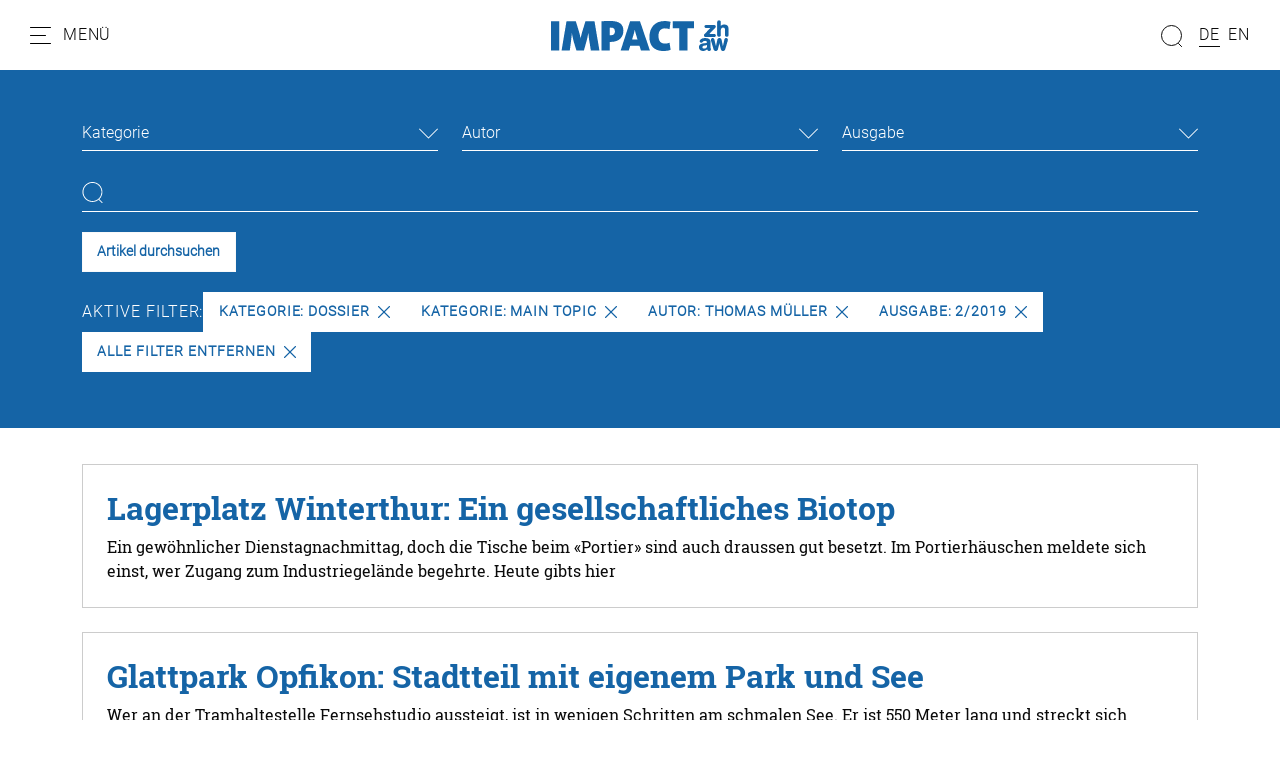

--- FILE ---
content_type: text/css
request_url: https://impact.zhaw.ch/typo3temp/assets/css/c5da614ee3c2fce1b1e4a31f0caa92bd.css?1687780779
body_size: 101
content:
#pageBackground {width:100%;height:100%;overflow:hidden;position:absolute;}

--- FILE ---
content_type: application/javascript
request_url: https://impact.zhaw.ch/typo3conf/ext/comments/Resources/Public/JavaScript/approvalController.js
body_size: 130
content:
class ApprovalController {
    constructor() {
        this.blah = "blah";
    }

    initialize() {

    }
}

export default ApprovalController;

--- FILE ---
content_type: application/javascript
request_url: https://impact.zhaw.ch/typo3conf/ext/comments/Resources/Public/JavaScript/lib/sweetalert2.all.js?1700057328
body_size: 29228
content:
/*!
* sweetalert2 v11.2.1
* Released under the MIT License.
*/
(function (global, factory) {
    typeof exports === 'object' && typeof module !== 'undefined' ? module.exports = factory() :
        typeof define === 'function' && define.amd ? define(factory) :
            (global = global || self, global.Sweetalert2 = factory());
}(this, function () { 'use strict';

    const DismissReason = Object.freeze({
        cancel: 'cancel',
        backdrop: 'backdrop',
        close: 'close',
        esc: 'esc',
        timer: 'timer'
    });

    const consolePrefix = 'SweetAlert2:';
    /**
     * Filter the unique values into a new array
     * @param arr
     */

    const uniqueArray = arr => {
        const result = [];

        for (let i = 0; i < arr.length; i++) {
            if (result.indexOf(arr[i]) === -1) {
                result.push(arr[i]);
            }
        }

        return result;
    };
    /**
     * Capitalize the first letter of a string
     * @param str
     */

    const capitalizeFirstLetter = str => str.charAt(0).toUpperCase() + str.slice(1);
    /**
     * Convert NodeList to Array
     * @param nodeList
     */

    const toArray = nodeList => Array.prototype.slice.call(nodeList);
    /**
     * Standardise console warnings
     * @param message
     */

    const warn = message => {
        console.warn("".concat(consolePrefix, " ").concat(typeof message === 'object' ? message.join(' ') : message));
    };
    /**
     * Standardise console errors
     * @param message
     */

    const error = message => {
        console.error("".concat(consolePrefix, " ").concat(message));
    };
    /**
     * Private global state for `warnOnce`
     * @type {Array}
     * @private
     */

    const previousWarnOnceMessages = [];
    /**
     * Show a console warning, but only if it hasn't already been shown
     * @param message
     */

    const warnOnce = message => {
        if (!previousWarnOnceMessages.includes(message)) {
            previousWarnOnceMessages.push(message);
            warn(message);
        }
    };
    /**
     * Show a one-time console warning about deprecated params/methods
     */

    const warnAboutDeprecation = (deprecatedParam, useInstead) => {
        warnOnce("\"".concat(deprecatedParam, "\" is deprecated and will be removed in the next major release. Please use \"").concat(useInstead, "\" instead."));
    };
    /**
     * If `arg` is a function, call it (with no arguments or context) and return the result.
     * Otherwise, just pass the value through
     * @param arg
     */

    const callIfFunction = arg => typeof arg === 'function' ? arg() : arg;
    const hasToPromiseFn = arg => arg && typeof arg.toPromise === 'function';
    const asPromise = arg => hasToPromiseFn(arg) ? arg.toPromise() : Promise.resolve(arg);
    const isPromise = arg => arg && Promise.resolve(arg) === arg;

    const isJqueryElement = elem => typeof elem === 'object' && elem.jquery;

    const isElement = elem => elem instanceof Element || isJqueryElement(elem);

    const argsToParams = args => {
        const params = {};

        if (typeof args[0] === 'object' && !isElement(args[0])) {
            Object.assign(params, args[0]);
        } else {
            ['title', 'html', 'icon'].forEach((name, index) => {
                const arg = args[index];

                if (typeof arg === 'string' || isElement(arg)) {
                    params[name] = arg;
                } else if (arg !== undefined) {
                    error("Unexpected type of ".concat(name, "! Expected \"string\" or \"Element\", got ").concat(typeof arg));
                }
            });
        }

        return params;
    };

    const swalPrefix = 'swal2-';
    const prefix = items => {
        const result = {};

        for (const i in items) {
            result[items[i]] = swalPrefix + items[i];
        }

        return result;
    };
    const swalClasses = prefix(['container', 'shown', 'height-auto', 'iosfix', 'popup', 'modal', 'no-backdrop', 'no-transition', 'toast', 'toast-shown', 'show', 'hide', 'close', 'title', 'html-container', 'actions', 'confirm', 'deny', 'cancel', 'default-outline', 'footer', 'icon', 'icon-content', 'image', 'input', 'file', 'range', 'select', 'radio', 'checkbox', 'label', 'textarea', 'inputerror', 'input-label', 'validation-message', 'progress-steps', 'active-progress-step', 'progress-step', 'progress-step-line', 'loader', 'loading', 'styled', 'top', 'top-start', 'top-end', 'top-left', 'top-right', 'center', 'center-start', 'center-end', 'center-left', 'center-right', 'bottom', 'bottom-start', 'bottom-end', 'bottom-left', 'bottom-right', 'grow-row', 'grow-column', 'grow-fullscreen', 'rtl', 'timer-progress-bar', 'timer-progress-bar-container', 'scrollbar-measure', 'icon-success', 'icon-warning', 'icon-info', 'icon-question', 'icon-error']);
    const iconTypes = prefix(['success', 'warning', 'info', 'question', 'error']);

    const getContainer = () => document.body.querySelector(".".concat(swalClasses.container));
    const elementBySelector = selectorString => {
        const container = getContainer();
        return container ? container.querySelector(selectorString) : null;
    };

    const elementByClass = className => {
        return elementBySelector(".".concat(className));
    };

    const getPopup = () => elementByClass(swalClasses.popup);
    const getIcon = () => elementByClass(swalClasses.icon);
    const getTitle = () => elementByClass(swalClasses.title);
    const getHtmlContainer = () => elementByClass(swalClasses['html-container']);
    const getImage = () => elementByClass(swalClasses.image);
    const getProgressSteps = () => elementByClass(swalClasses['progress-steps']);
    const getValidationMessage = () => elementByClass(swalClasses['validation-message']);
    const getConfirmButton = () => elementBySelector(".".concat(swalClasses.actions, " .").concat(swalClasses.confirm));
    const getDenyButton = () => elementBySelector(".".concat(swalClasses.actions, " .").concat(swalClasses.deny));
    const getInputLabel = () => elementByClass(swalClasses['input-label']);
    const getLoader = () => elementBySelector(".".concat(swalClasses.loader));
    const getCancelButton = () => elementBySelector(".".concat(swalClasses.actions, " .").concat(swalClasses.cancel));
    const getActions = () => elementByClass(swalClasses.actions);
    const getFooter = () => elementByClass(swalClasses.footer);
    const getTimerProgressBar = () => elementByClass(swalClasses['timer-progress-bar']);
    const getCloseButton = () => elementByClass(swalClasses.close); // https://github.com/jkup/focusable/blob/master/index.js

    const focusable = "\n  a[href],\n  area[href],\n  input:not([disabled]),\n  select:not([disabled]),\n  textarea:not([disabled]),\n  button:not([disabled]),\n  iframe,\n  object,\n  embed,\n  [tabindex=\"0\"],\n  [contenteditable],\n  audio[controls],\n  video[controls],\n  summary\n";
    const getFocusableElements = () => {
        const focusableElementsWithTabindex = toArray(getPopup().querySelectorAll('[tabindex]:not([tabindex="-1"]):not([tabindex="0"])')) // sort according to tabindex
            .sort((a, b) => {
                a = parseInt(a.getAttribute('tabindex'));
                b = parseInt(b.getAttribute('tabindex'));

                if (a > b) {
                    return 1;
                } else if (a < b) {
                    return -1;
                }

                return 0;
            });
        const otherFocusableElements = toArray(getPopup().querySelectorAll(focusable)).filter(el => el.getAttribute('tabindex') !== '-1');
        return uniqueArray(focusableElementsWithTabindex.concat(otherFocusableElements)).filter(el => isVisible(el));
    };
    const isModal = () => {
        return !isToast() && !document.body.classList.contains(swalClasses['no-backdrop']);
    };
    const isToast = () => {
        return document.body.classList.contains(swalClasses['toast-shown']);
    };
    const isLoading = () => {
        return getPopup().hasAttribute('data-loading');
    };

    const states = {
        previousBodyPadding: null
    };
    const setInnerHtml = (elem, html) => {
        // #1926
        elem.textContent = '';

        if (html) {
            const parser = new DOMParser();
            const parsed = parser.parseFromString(html, "text/html");
            toArray(parsed.querySelector('head').childNodes).forEach(child => {
                elem.appendChild(child);
            });
            toArray(parsed.querySelector('body').childNodes).forEach(child => {
                elem.appendChild(child);
            });
        }
    };
    const hasClass = (elem, className) => {
        if (!className) {
            return false;
        }

        const classList = className.split(/\s+/);

        for (let i = 0; i < classList.length; i++) {
            if (!elem.classList.contains(classList[i])) {
                return false;
            }
        }

        return true;
    };

    const removeCustomClasses = (elem, params) => {
        toArray(elem.classList).forEach(className => {
            if (!Object.values(swalClasses).includes(className) && !Object.values(iconTypes).includes(className) && !Object.values(params.showClass).includes(className)) {
                elem.classList.remove(className);
            }
        });
    };

    const applyCustomClass = (elem, params, className) => {
        removeCustomClasses(elem, params);

        if (params.customClass && params.customClass[className]) {
            if (typeof params.customClass[className] !== 'string' && !params.customClass[className].forEach) {
                return warn("Invalid type of customClass.".concat(className, "! Expected string or iterable object, got \"").concat(typeof params.customClass[className], "\""));
            }

            addClass(elem, params.customClass[className]);
        }
    };
    const getInput = (popup, inputType) => {
        if (!inputType) {
            return null;
        }

        switch (inputType) {
            case 'select':
            case 'textarea':
            case 'file':
                return getChildByClass(popup, swalClasses[inputType]);

            case 'checkbox':
                return popup.querySelector(".".concat(swalClasses.checkbox, " input"));

            case 'radio':
                return popup.querySelector(".".concat(swalClasses.radio, " input:checked")) || popup.querySelector(".".concat(swalClasses.radio, " input:first-child"));

            case 'range':
                return popup.querySelector(".".concat(swalClasses.range, " input"));

            default:
                return getChildByClass(popup, swalClasses.input);
        }
    };
    const focusInput = input => {
        input.focus(); // place cursor at end of text in text input

        if (input.type !== 'file') {
            // http://stackoverflow.com/a/2345915
            const val = input.value;
            input.value = '';
            input.value = val;
        }
    };
    const toggleClass = (target, classList, condition) => {
        if (!target || !classList) {
            return;
        }

        if (typeof classList === 'string') {
            classList = classList.split(/\s+/).filter(Boolean);
        }

        classList.forEach(className => {
            if (target.forEach) {
                target.forEach(elem => {
                    condition ? elem.classList.add(className) : elem.classList.remove(className);
                });
            } else {
                condition ? target.classList.add(className) : target.classList.remove(className);
            }
        });
    };
    const addClass = (target, classList) => {
        toggleClass(target, classList, true);
    };
    const removeClass = (target, classList) => {
        toggleClass(target, classList, false);
    };
    const getChildByClass = (elem, className) => {
        for (let i = 0; i < elem.childNodes.length; i++) {
            if (hasClass(elem.childNodes[i], className)) {
                return elem.childNodes[i];
            }
        }
    };
    const applyNumericalStyle = (elem, property, value) => {
        if (value === "".concat(parseInt(value))) {
            value = parseInt(value);
        }

        if (value || parseInt(value) === 0) {
            elem.style[property] = typeof value === 'number' ? "".concat(value, "px") : value;
        } else {
            elem.style.removeProperty(property);
        }
    };
    const show = function (elem) {
        let display = arguments.length > 1 && arguments[1] !== undefined ? arguments[1] : 'flex';
        elem.style.display = display;
    };
    const hide = elem => {
        elem.style.display = 'none';
    };
    const setStyle = (parent, selector, property, value) => {
        const el = parent.querySelector(selector);

        if (el) {
            el.style[property] = value;
        }
    };
    const toggle = (elem, condition, display) => {
        condition ? show(elem, display) : hide(elem);
    }; // borrowed from jquery $(elem).is(':visible') implementation

    const isVisible = elem => !!(elem && (elem.offsetWidth || elem.offsetHeight || elem.getClientRects().length));
    const allButtonsAreHidden = () => !isVisible(getConfirmButton()) && !isVisible(getDenyButton()) && !isVisible(getCancelButton());
    const isScrollable = elem => !!(elem.scrollHeight > elem.clientHeight); // borrowed from https://stackoverflow.com/a/46352119

    const hasCssAnimation = elem => {
        const style = window.getComputedStyle(elem);
        const animDuration = parseFloat(style.getPropertyValue('animation-duration') || '0');
        const transDuration = parseFloat(style.getPropertyValue('transition-duration') || '0');
        return animDuration > 0 || transDuration > 0;
    };
    const animateTimerProgressBar = function (timer) {
        let reset = arguments.length > 1 && arguments[1] !== undefined ? arguments[1] : false;
        const timerProgressBar = getTimerProgressBar();

        if (isVisible(timerProgressBar)) {
            if (reset) {
                timerProgressBar.style.transition = 'none';
                timerProgressBar.style.width = '100%';
            }

            setTimeout(() => {
                timerProgressBar.style.transition = "width ".concat(timer / 1000, "s linear");
                timerProgressBar.style.width = '0%';
            }, 10);
        }
    };
    const stopTimerProgressBar = () => {
        const timerProgressBar = getTimerProgressBar();
        const timerProgressBarWidth = parseInt(window.getComputedStyle(timerProgressBar).width);
        timerProgressBar.style.removeProperty('transition');
        timerProgressBar.style.width = '100%';
        const timerProgressBarFullWidth = parseInt(window.getComputedStyle(timerProgressBar).width);
        const timerProgressBarPercent = parseInt(timerProgressBarWidth / timerProgressBarFullWidth * 100);
        timerProgressBar.style.removeProperty('transition');
        timerProgressBar.style.width = "".concat(timerProgressBarPercent, "%");
    };

    // Detect Node env
    const isNodeEnv = () => typeof window === 'undefined' || typeof document === 'undefined';

    const sweetHTML = "\n <div aria-labelledby=\"".concat(swalClasses.title, "\" aria-describedby=\"").concat(swalClasses['html-container'], "\" class=\"").concat(swalClasses.popup, "\" tabindex=\"-1\">\n   <button type=\"button\" class=\"").concat(swalClasses.close, "\"></button>\n   <ul class=\"").concat(swalClasses['progress-steps'], "\"></ul>\n   <div class=\"").concat(swalClasses.icon, "\"></div>\n   <img class=\"").concat(swalClasses.image, "\" />\n   <h2 class=\"").concat(swalClasses.title, "\" id=\"").concat(swalClasses.title, "\"></h2>\n   <div class=\"").concat(swalClasses['html-container'], "\" id=\"").concat(swalClasses['html-container'], "\"></div>\n   <input class=\"").concat(swalClasses.input, "\" />\n   <input type=\"file\" class=\"").concat(swalClasses.file, "\" />\n   <div class=\"").concat(swalClasses.range, "\">\n     <input type=\"range\" />\n     <output></output>\n   </div>\n   <select class=\"").concat(swalClasses.select, "\"></select>\n   <div class=\"").concat(swalClasses.radio, "\"></div>\n   <label for=\"").concat(swalClasses.checkbox, "\" class=\"").concat(swalClasses.checkbox, "\">\n     <input type=\"checkbox\" />\n     <span class=\"").concat(swalClasses.label, "\"></span>\n   </label>\n   <textarea class=\"").concat(swalClasses.textarea, "\"></textarea>\n   <div class=\"").concat(swalClasses['validation-message'], "\" id=\"").concat(swalClasses['validation-message'], "\"></div>\n   <div class=\"").concat(swalClasses.actions, "\">\n     <div class=\"").concat(swalClasses.loader, "\"></div>\n     <button type=\"button\" class=\"").concat(swalClasses.confirm, "\"></button>\n     <button type=\"button\" class=\"").concat(swalClasses.deny, "\"></button>\n     <button type=\"button\" class=\"").concat(swalClasses.cancel, "\"></button>\n   </div>\n   <div class=\"").concat(swalClasses.footer, "\"></div>\n   <div class=\"").concat(swalClasses['timer-progress-bar-container'], "\">\n     <div class=\"").concat(swalClasses['timer-progress-bar'], "\"></div>\n   </div>\n </div>\n").replace(/(^|\n)\s*/g, '');

    const resetOldContainer = () => {
        const oldContainer = getContainer();

        if (!oldContainer) {
            return false;
        }

        oldContainer.remove();
        removeClass([document.documentElement, document.body], [swalClasses['no-backdrop'], swalClasses['toast-shown'], swalClasses['has-column']]);
        return true;
    };

    const resetValidationMessage = () => {
        if (Swal.isVisible()) {
            Swal.resetValidationMessage();
        }
    };

    const addInputChangeListeners = () => {
        const popup = getPopup();
        const input = getChildByClass(popup, swalClasses.input);
        const file = getChildByClass(popup, swalClasses.file);
        const range = popup.querySelector(".".concat(swalClasses.range, " input"));
        const rangeOutput = popup.querySelector(".".concat(swalClasses.range, " output"));
        const select = getChildByClass(popup, swalClasses.select);
        const checkbox = popup.querySelector(".".concat(swalClasses.checkbox, " input"));
        const textarea = getChildByClass(popup, swalClasses.textarea);
        input.oninput = resetValidationMessage;
        file.onchange = resetValidationMessage;
        select.onchange = resetValidationMessage;
        checkbox.onchange = resetValidationMessage;
        textarea.oninput = resetValidationMessage;

        range.oninput = () => {
            resetValidationMessage();
            rangeOutput.value = range.value;
        };

        range.onchange = () => {
            resetValidationMessage();
            range.nextSibling.value = range.value;
        };
    };

    const getTarget = target => typeof target === 'string' ? document.querySelector(target) : target;

    const setupAccessibility = params => {
        const popup = getPopup();
        popup.setAttribute('role', params.toast ? 'alert' : 'dialog');
        popup.setAttribute('aria-live', params.toast ? 'polite' : 'assertive');

        if (!params.toast) {
            popup.setAttribute('aria-modal', 'true');
        }
    };

    const setupRTL = targetElement => {
        if (window.getComputedStyle(targetElement).direction === 'rtl') {
            addClass(getContainer(), swalClasses.rtl);
        }
    };
    /*
     * Add modal + backdrop to DOM
     */


    const init = params => {
        // Clean up the old popup container if it exists
        const oldContainerExisted = resetOldContainer();
        /* istanbul ignore if */

        if (isNodeEnv()) {
            error('SweetAlert2 requires document to initialize');
            return;
        }

        const container = document.createElement('div');
        container.className = swalClasses.container;

        if (oldContainerExisted) {
            addClass(container, swalClasses['no-transition']);
        }

        setInnerHtml(container, sweetHTML);
        const targetElement = getTarget(params.target);
        targetElement.appendChild(container);
        setupAccessibility(params);
        setupRTL(targetElement);
        addInputChangeListeners();
    };

    const parseHtmlToContainer = (param, target) => {
        // DOM element
        if (param instanceof HTMLElement) {
            target.appendChild(param); // Object
        } else if (typeof param === 'object') {
            handleObject(param, target); // Plain string
        } else if (param) {
            setInnerHtml(target, param);
        }
    };

    const handleObject = (param, target) => {
        // JQuery element(s)
        if (param.jquery) {
            handleJqueryElem(target, param); // For other objects use their string representation
        } else {
            setInnerHtml(target, param.toString());
        }
    };

    const handleJqueryElem = (target, elem) => {
        target.textContent = '';

        if (0 in elem) {
            for (let i = 0; (i in elem); i++) {
                target.appendChild(elem[i].cloneNode(true));
            }
        } else {
            target.appendChild(elem.cloneNode(true));
        }
    };

    const animationEndEvent = (() => {
        // Prevent run in Node env

        /* istanbul ignore if */
        if (isNodeEnv()) {
            return false;
        }

        const testEl = document.createElement('div');
        const transEndEventNames = {
            WebkitAnimation: 'webkitAnimationEnd',
            OAnimation: 'oAnimationEnd oanimationend',
            animation: 'animationend'
        };

        for (const i in transEndEventNames) {
            if (Object.prototype.hasOwnProperty.call(transEndEventNames, i) && typeof testEl.style[i] !== 'undefined') {
                return transEndEventNames[i];
            }
        }

        return false;
    })();

    // https://github.com/twbs/bootstrap/blob/master/js/src/modal.js

    const measureScrollbar = () => {
        const scrollDiv = document.createElement('div');
        scrollDiv.className = swalClasses['scrollbar-measure'];
        document.body.appendChild(scrollDiv);
        const scrollbarWidth = scrollDiv.getBoundingClientRect().width - scrollDiv.clientWidth;
        document.body.removeChild(scrollDiv);
        return scrollbarWidth;
    };

    const renderActions = (instance, params) => {
        const actions = getActions();
        const loader = getLoader(); // Actions (buttons) wrapper

        if (!params.showConfirmButton && !params.showDenyButton && !params.showCancelButton) {
            hide(actions);
        } else {
            show(actions);
        } // Custom class


        applyCustomClass(actions, params, 'actions'); // Render all the buttons

        renderButtons(actions, loader, params); // Loader

        setInnerHtml(loader, params.loaderHtml);
        applyCustomClass(loader, params, 'loader');
    };

    function renderButtons(actions, loader, params) {
        const confirmButton = getConfirmButton();
        const denyButton = getDenyButton();
        const cancelButton = getCancelButton(); // Render buttons

        renderButton(confirmButton, 'confirm', params);
        renderButton(denyButton, 'deny', params);
        renderButton(cancelButton, 'cancel', params);
        handleButtonsStyling(confirmButton, denyButton, cancelButton, params);

        if (params.reverseButtons) {
            if (params.toast) {
                actions.insertBefore(cancelButton, confirmButton);
                actions.insertBefore(denyButton, confirmButton);
            } else {
                actions.insertBefore(cancelButton, loader);
                actions.insertBefore(denyButton, loader);
                actions.insertBefore(confirmButton, loader);
            }
        }
    }

    function handleButtonsStyling(confirmButton, denyButton, cancelButton, params) {
        if (!params.buttonsStyling) {
            return removeClass([confirmButton, denyButton, cancelButton], swalClasses.styled);
        }

        addClass([confirmButton, denyButton, cancelButton], swalClasses.styled); // Buttons background colors

        if (params.confirmButtonColor) {
            confirmButton.style.backgroundColor = params.confirmButtonColor;
            addClass(confirmButton, swalClasses['default-outline']);
        }

        if (params.denyButtonColor) {
            denyButton.style.backgroundColor = params.denyButtonColor;
            addClass(denyButton, swalClasses['default-outline']);
        }

        if (params.cancelButtonColor) {
            cancelButton.style.backgroundColor = params.cancelButtonColor;
            addClass(cancelButton, swalClasses['default-outline']);
        }
    }

    function renderButton(button, buttonType, params) {
        toggle(button, params["show".concat(capitalizeFirstLetter(buttonType), "Button")], 'inline-block');
        setInnerHtml(button, params["".concat(buttonType, "ButtonText")]); // Set caption text

        button.setAttribute('aria-label', params["".concat(buttonType, "ButtonAriaLabel")]); // ARIA label
        // Add buttons custom classes

        button.className = swalClasses[buttonType];
        applyCustomClass(button, params, "".concat(buttonType, "Button"));
        addClass(button, params["".concat(buttonType, "ButtonClass")]);
    }

    function handleBackdropParam(container, backdrop) {
        if (typeof backdrop === 'string') {
            container.style.background = backdrop;
        } else if (!backdrop) {
            addClass([document.documentElement, document.body], swalClasses['no-backdrop']);
        }
    }

    function handlePositionParam(container, position) {
        if (position in swalClasses) {
            addClass(container, swalClasses[position]);
        } else {
            warn('The "position" parameter is not valid, defaulting to "center"');
            addClass(container, swalClasses.center);
        }
    }

    function handleGrowParam(container, grow) {
        if (grow && typeof grow === 'string') {
            const growClass = "grow-".concat(grow);

            if (growClass in swalClasses) {
                addClass(container, swalClasses[growClass]);
            }
        }
    }

    const renderContainer = (instance, params) => {
        const container = getContainer();

        if (!container) {
            return;
        }

        handleBackdropParam(container, params.backdrop);
        handlePositionParam(container, params.position);
        handleGrowParam(container, params.grow); // Custom class

        applyCustomClass(container, params, 'container');
    };

    /**
     * This module contains `WeakMap`s for each effectively-"private  property" that a `Swal` has.
     * For example, to set the private property "foo" of `this` to "bar", you can `privateProps.foo.set(this, 'bar')`
     * This is the approach that Babel will probably take to implement private methods/fields
     *   https://github.com/tc39/proposal-private-methods
     *   https://github.com/babel/babel/pull/7555
     * Once we have the changes from that PR in Babel, and our core class fits reasonable in *one module*
     *   then we can use that language feature.
     */
    var privateProps = {
        awaitingPromise: new WeakMap(),
        promise: new WeakMap(),
        innerParams: new WeakMap(),
        domCache: new WeakMap()
    };

    const inputTypes = ['input', 'file', 'range', 'select', 'radio', 'checkbox', 'textarea'];
    const renderInput = (instance, params) => {
        const popup = getPopup();
        const innerParams = privateProps.innerParams.get(instance);
        const rerender = !innerParams || params.input !== innerParams.input;
        inputTypes.forEach(inputType => {
            const inputClass = swalClasses[inputType];
            const inputContainer = getChildByClass(popup, inputClass); // set attributes

            setAttributes(inputType, params.inputAttributes); // set class

            inputContainer.className = inputClass;

            if (rerender) {
                hide(inputContainer);
            }
        });

        if (params.input) {
            if (rerender) {
                showInput(params);
            } // set custom class


            setCustomClass(params);
        }
    };

    const showInput = params => {
        if (!renderInputType[params.input]) {
            return error("Unexpected type of input! Expected \"text\", \"email\", \"password\", \"number\", \"tel\", \"select\", \"radio\", \"checkbox\", \"textarea\", \"file\" or \"url\", got \"".concat(params.input, "\""));
        }

        const inputContainer = getInputContainer(params.input);
        const input = renderInputType[params.input](inputContainer, params);
        show(input); // input autofocus

        setTimeout(() => {
            focusInput(input);
        });
    };

    const removeAttributes = input => {
        for (let i = 0; i < input.attributes.length; i++) {
            const attrName = input.attributes[i].name;

            if (!['type', 'value', 'style'].includes(attrName)) {
                input.removeAttribute(attrName);
            }
        }
    };

    const setAttributes = (inputType, inputAttributes) => {
        const input = getInput(getPopup(), inputType);

        if (!input) {
            return;
        }

        removeAttributes(input);

        for (const attr in inputAttributes) {
            input.setAttribute(attr, inputAttributes[attr]);
        }
    };

    const setCustomClass = params => {
        const inputContainer = getInputContainer(params.input);

        if (params.customClass) {
            addClass(inputContainer, params.customClass.input);
        }
    };

    const setInputPlaceholder = (input, params) => {
        if (!input.placeholder || params.inputPlaceholder) {
            input.placeholder = params.inputPlaceholder;
        }
    };

    const setInputLabel = (input, prependTo, params) => {
        if (params.inputLabel) {
            input.id = swalClasses.input;
            const label = document.createElement('label');
            const labelClass = swalClasses['input-label'];
            label.setAttribute('for', input.id);
            label.className = labelClass;
            addClass(label, params.customClass.inputLabel);
            label.innerText = params.inputLabel;
            prependTo.insertAdjacentElement('beforebegin', label);
        }
    };

    const getInputContainer = inputType => {
        const inputClass = swalClasses[inputType] ? swalClasses[inputType] : swalClasses.input;
        return getChildByClass(getPopup(), inputClass);
    };

    const renderInputType = {};

    renderInputType.text = renderInputType.email = renderInputType.password = renderInputType.number = renderInputType.tel = renderInputType.url = (input, params) => {
        if (typeof params.inputValue === 'string' || typeof params.inputValue === 'number') {
            input.value = params.inputValue;
        } else if (!isPromise(params.inputValue)) {
            warn("Unexpected type of inputValue! Expected \"string\", \"number\" or \"Promise\", got \"".concat(typeof params.inputValue, "\""));
        }

        setInputLabel(input, input, params);
        setInputPlaceholder(input, params);
        input.type = params.input;
        return input;
    };

    renderInputType.file = (input, params) => {
        setInputLabel(input, input, params);
        setInputPlaceholder(input, params);
        return input;
    };

    renderInputType.range = (range, params) => {
        const rangeInput = range.querySelector('input');
        const rangeOutput = range.querySelector('output');
        rangeInput.value = params.inputValue;
        rangeInput.type = params.input;
        rangeOutput.value = params.inputValue;
        setInputLabel(rangeInput, range, params);
        return range;
    };

    renderInputType.select = (select, params) => {
        select.textContent = '';

        if (params.inputPlaceholder) {
            const placeholder = document.createElement('option');
            setInnerHtml(placeholder, params.inputPlaceholder);
            placeholder.value = '';
            placeholder.disabled = true;
            placeholder.selected = true;
            select.appendChild(placeholder);
        }

        setInputLabel(select, select, params);
        return select;
    };

    renderInputType.radio = radio => {
        radio.textContent = '';
        return radio;
    };

    renderInputType.checkbox = (checkboxContainer, params) => {
        const checkbox = getInput(getPopup(), 'checkbox');
        checkbox.value = 1;
        checkbox.id = swalClasses.checkbox;
        checkbox.checked = Boolean(params.inputValue);
        const label = checkboxContainer.querySelector('span');
        setInnerHtml(label, params.inputPlaceholder);
        return checkboxContainer;
    };

    renderInputType.textarea = (textarea, params) => {
        textarea.value = params.inputValue;
        setInputPlaceholder(textarea, params);
        setInputLabel(textarea, textarea, params);

        const getMargin = el => parseInt(window.getComputedStyle(el).marginLeft) + parseInt(window.getComputedStyle(el).marginRight);

        setTimeout(() => {
            // #2291
            if ('MutationObserver' in window) {
                // #1699
                const initialPopupWidth = parseInt(window.getComputedStyle(getPopup()).width);

                const textareaResizeHandler = () => {
                    const textareaWidth = textarea.offsetWidth + getMargin(textarea);

                    if (textareaWidth > initialPopupWidth) {
                        getPopup().style.width = "".concat(textareaWidth, "px");
                    } else {
                        getPopup().style.width = null;
                    }
                };

                new MutationObserver(textareaResizeHandler).observe(textarea, {
                    attributes: true,
                    attributeFilter: ['style']
                });
            }
        });
        return textarea;
    };

    const renderContent = (instance, params) => {
        const htmlContainer = getHtmlContainer();
        applyCustomClass(htmlContainer, params, 'htmlContainer'); // Content as HTML

        if (params.html) {
            parseHtmlToContainer(params.html, htmlContainer);
            show(htmlContainer, 'block'); // Content as plain text
        } else if (params.text) {
            htmlContainer.textContent = params.text;
            show(htmlContainer, 'block'); // No content
        } else {
            hide(htmlContainer);
        }

        renderInput(instance, params);
    };

    const renderFooter = (instance, params) => {
        const footer = getFooter();
        toggle(footer, params.footer);

        if (params.footer) {
            parseHtmlToContainer(params.footer, footer);
        } // Custom class


        applyCustomClass(footer, params, 'footer');
    };

    const renderCloseButton = (instance, params) => {
        const closeButton = getCloseButton();
        setInnerHtml(closeButton, params.closeButtonHtml); // Custom class

        applyCustomClass(closeButton, params, 'closeButton');
        toggle(closeButton, params.showCloseButton);
        closeButton.setAttribute('aria-label', params.closeButtonAriaLabel);
    };

    const renderIcon = (instance, params) => {
        const innerParams = privateProps.innerParams.get(instance);
        const icon = getIcon(); // if the given icon already rendered, apply the styling without re-rendering the icon

        if (innerParams && params.icon === innerParams.icon) {
            // Custom or default content
            setContent(icon, params);
            applyStyles(icon, params);
            return;
        }

        if (!params.icon && !params.iconHtml) {
            return hide(icon);
        }

        if (params.icon && Object.keys(iconTypes).indexOf(params.icon) === -1) {
            error("Unknown icon! Expected \"success\", \"error\", \"warning\", \"info\" or \"question\", got \"".concat(params.icon, "\""));
            return hide(icon);
        }

        show(icon); // Custom or default content

        setContent(icon, params);
        applyStyles(icon, params); // Animate icon

        addClass(icon, params.showClass.icon);
    };

    const applyStyles = (icon, params) => {
        for (const iconType in iconTypes) {
            if (params.icon !== iconType) {
                removeClass(icon, iconTypes[iconType]);
            }
        }

        addClass(icon, iconTypes[params.icon]); // Icon color

        setColor(icon, params); // Success icon background color

        adjustSuccessIconBackgoundColor(); // Custom class

        applyCustomClass(icon, params, 'icon');
    }; // Adjust success icon background color to match the popup background color


    const adjustSuccessIconBackgoundColor = () => {
        const popup = getPopup();
        const popupBackgroundColor = window.getComputedStyle(popup).getPropertyValue('background-color');
        const successIconParts = popup.querySelectorAll('[class^=swal2-success-circular-line], .swal2-success-fix');

        for (let i = 0; i < successIconParts.length; i++) {
            successIconParts[i].style.backgroundColor = popupBackgroundColor;
        }
    };

    const setContent = (icon, params) => {
        icon.textContent = '';

        if (params.iconHtml) {
            setInnerHtml(icon, iconContent(params.iconHtml));
        } else if (params.icon === 'success') {
            setInnerHtml(icon, "\n      <div class=\"swal2-success-circular-line-left\"></div>\n      <span class=\"swal2-success-line-tip\"></span> <span class=\"swal2-success-line-long\"></span>\n      <div class=\"swal2-success-ring\"></div> <div class=\"swal2-success-fix\"></div>\n      <div class=\"swal2-success-circular-line-right\"></div>\n    ");
        } else if (params.icon === 'error') {
            setInnerHtml(icon, "\n      <span class=\"swal2-x-mark\">\n        <span class=\"swal2-x-mark-line-left\"></span>\n        <span class=\"swal2-x-mark-line-right\"></span>\n      </span>\n    ");
        } else {
            const defaultIconHtml = {
                question: '?',
                warning: '!',
                info: 'i'
            };
            setInnerHtml(icon, iconContent(defaultIconHtml[params.icon]));
        }
    };

    const setColor = (icon, params) => {
        if (!params.iconColor) {
            return;
        }

        icon.style.color = params.iconColor;
        icon.style.borderColor = params.iconColor;

        for (const sel of ['.swal2-success-line-tip', '.swal2-success-line-long', '.swal2-x-mark-line-left', '.swal2-x-mark-line-right']) {
            setStyle(icon, sel, 'backgroundColor', params.iconColor);
        }

        setStyle(icon, '.swal2-success-ring', 'borderColor', params.iconColor);
    };

    const iconContent = content => "<div class=\"".concat(swalClasses['icon-content'], "\">").concat(content, "</div>");

    const renderImage = (instance, params) => {
        const image = getImage();

        if (!params.imageUrl) {
            return hide(image);
        }

        show(image, ''); // Src, alt

        image.setAttribute('src', params.imageUrl);
        image.setAttribute('alt', params.imageAlt); // Width, height

        applyNumericalStyle(image, 'width', params.imageWidth);
        applyNumericalStyle(image, 'height', params.imageHeight); // Class

        image.className = swalClasses.image;
        applyCustomClass(image, params, 'image');
    };

    const createStepElement = step => {
        const stepEl = document.createElement('li');
        addClass(stepEl, swalClasses['progress-step']);
        setInnerHtml(stepEl, step);
        return stepEl;
    };

    const createLineElement = params => {
        const lineEl = document.createElement('li');
        addClass(lineEl, swalClasses['progress-step-line']);

        if (params.progressStepsDistance) {
            lineEl.style.width = params.progressStepsDistance;
        }

        return lineEl;
    };

    const renderProgressSteps = (instance, params) => {
        const progressStepsContainer = getProgressSteps();

        if (!params.progressSteps || params.progressSteps.length === 0) {
            return hide(progressStepsContainer);
        }

        show(progressStepsContainer);
        progressStepsContainer.textContent = '';

        if (params.currentProgressStep >= params.progressSteps.length) {
            warn('Invalid currentProgressStep parameter, it should be less than progressSteps.length ' + '(currentProgressStep like JS arrays starts from 0)');
        }

        params.progressSteps.forEach((step, index) => {
            const stepEl = createStepElement(step);
            progressStepsContainer.appendChild(stepEl);

            if (index === params.currentProgressStep) {
                addClass(stepEl, swalClasses['active-progress-step']);
            }

            if (index !== params.progressSteps.length - 1) {
                const lineEl = createLineElement(params);
                progressStepsContainer.appendChild(lineEl);
            }
        });
    };

    const renderTitle = (instance, params) => {
        const title = getTitle();
        toggle(title, params.title || params.titleText, 'block');

        if (params.title) {
            parseHtmlToContainer(params.title, title);
        }

        if (params.titleText) {
            title.innerText = params.titleText;
        } // Custom class


        applyCustomClass(title, params, 'title');
    };

    const renderPopup = (instance, params) => {
        const container = getContainer();
        const popup = getPopup(); // Width

        if (params.toast) {
            // #2170
            applyNumericalStyle(container, 'width', params.width);
            popup.style.width = '100%';
            popup.insertBefore(getLoader(), getIcon());
        } else {
            applyNumericalStyle(popup, 'width', params.width);
        } // Padding


        applyNumericalStyle(popup, 'padding', params.padding); // Background

        if (params.background) {
            popup.style.background = params.background;
        }

        hide(getValidationMessage()); // Classes

        addClasses(popup, params);
    };

    const addClasses = (popup, params) => {
        // Default Class + showClass when updating Swal.update({})
        popup.className = "".concat(swalClasses.popup, " ").concat(isVisible(popup) ? params.showClass.popup : '');

        if (params.toast) {
            addClass([document.documentElement, document.body], swalClasses['toast-shown']);
            addClass(popup, swalClasses.toast);
        } else {
            addClass(popup, swalClasses.modal);
        } // Custom class


        applyCustomClass(popup, params, 'popup');

        if (typeof params.customClass === 'string') {
            addClass(popup, params.customClass);
        } // Icon class (#1842)


        if (params.icon) {
            addClass(popup, swalClasses["icon-".concat(params.icon)]);
        }
    };

    const render = (instance, params) => {
        renderPopup(instance, params);
        renderContainer(instance, params);
        renderProgressSteps(instance, params);
        renderIcon(instance, params);
        renderImage(instance, params);
        renderTitle(instance, params);
        renderCloseButton(instance, params);
        renderContent(instance, params);
        renderActions(instance, params);
        renderFooter(instance, params);

        if (typeof params.didRender === 'function') {
            params.didRender(getPopup());
        }
    };

    /*
     * Global function to determine if SweetAlert2 popup is shown
     */

    const isVisible$1 = () => {
        return isVisible(getPopup());
    };
    /*
     * Global function to click 'Confirm' button
     */

    const clickConfirm = () => getConfirmButton() && getConfirmButton().click();
    /*
     * Global function to click 'Deny' button
     */

    const clickDeny = () => getDenyButton() && getDenyButton().click();
    /*
     * Global function to click 'Cancel' button
     */

    const clickCancel = () => getCancelButton() && getCancelButton().click();

    function fire() {
        const Swal = this;

        for (var _len = arguments.length, args = new Array(_len), _key = 0; _key < _len; _key++) {
            args[_key] = arguments[_key];
        }

        return new Swal(...args);
    }

    /**
     * Returns an extended version of `Swal` containing `params` as defaults.
     * Useful for reusing Swal configuration.
     *
     * For example:
     *
     * Before:
     * const textPromptOptions = { input: 'text', showCancelButton: true }
     * const {value: firstName} = await Swal.fire({ ...textPromptOptions, title: 'What is your first name?' })
     * const {value: lastName} = await Swal.fire({ ...textPromptOptions, title: 'What is your last name?' })
     *
     * After:
     * const TextPrompt = Swal.mixin({ input: 'text', showCancelButton: true })
     * const {value: firstName} = await TextPrompt('What is your first name?')
     * const {value: lastName} = await TextPrompt('What is your last name?')
     *
     * @param mixinParams
     */
    function mixin(mixinParams) {
        class MixinSwal extends this {
            _main(params, priorityMixinParams) {
                return super._main(params, Object.assign({}, mixinParams, priorityMixinParams));
            }

        }

        return MixinSwal;
    }

    /**
     * Shows loader (spinner), this is useful with AJAX requests.
     * By default the loader be shown instead of the "Confirm" button.
     */

    const showLoading = buttonToReplace => {
        let popup = getPopup();

        if (!popup) {
            Swal.fire();
        }

        popup = getPopup();
        const loader = getLoader();

        if (isToast()) {
            hide(getIcon());
        } else {
            replaceButton(popup, buttonToReplace);
        }

        show(loader);
        popup.setAttribute('data-loading', true);
        popup.setAttribute('aria-busy', true);
        popup.focus();
    };

    const replaceButton = (popup, buttonToReplace) => {
        const actions = getActions();
        const loader = getLoader();

        if (!buttonToReplace && isVisible(getConfirmButton())) {
            buttonToReplace = getConfirmButton();
        }

        show(actions);

        if (buttonToReplace) {
            hide(buttonToReplace);
            loader.setAttribute('data-button-to-replace', buttonToReplace.className);
        }

        loader.parentNode.insertBefore(loader, buttonToReplace);
        addClass([popup, actions], swalClasses.loading);
    };

    const RESTORE_FOCUS_TIMEOUT = 100;

    const globalState = {};

    const focusPreviousActiveElement = () => {
        if (globalState.previousActiveElement && globalState.previousActiveElement.focus) {
            globalState.previousActiveElement.focus();
            globalState.previousActiveElement = null;
        } else if (document.body) {
            document.body.focus();
        }
    }; // Restore previous active (focused) element


    const restoreActiveElement = returnFocus => {
        return new Promise(resolve => {
            if (!returnFocus) {
                return resolve();
            }

            const x = window.scrollX;
            const y = window.scrollY;
            globalState.restoreFocusTimeout = setTimeout(() => {
                focusPreviousActiveElement();
                resolve();
            }, RESTORE_FOCUS_TIMEOUT); // issues/900

            window.scrollTo(x, y);
        });
    };

    /**
     * If `timer` parameter is set, returns number of milliseconds of timer remained.
     * Otherwise, returns undefined.
     */

    const getTimerLeft = () => {
        return globalState.timeout && globalState.timeout.getTimerLeft();
    };
    /**
     * Stop timer. Returns number of milliseconds of timer remained.
     * If `timer` parameter isn't set, returns undefined.
     */

    const stopTimer = () => {
        if (globalState.timeout) {
            stopTimerProgressBar();
            return globalState.timeout.stop();
        }
    };
    /**
     * Resume timer. Returns number of milliseconds of timer remained.
     * If `timer` parameter isn't set, returns undefined.
     */

    const resumeTimer = () => {
        if (globalState.timeout) {
            const remaining = globalState.timeout.start();
            animateTimerProgressBar(remaining);
            return remaining;
        }
    };
    /**
     * Resume timer. Returns number of milliseconds of timer remained.
     * If `timer` parameter isn't set, returns undefined.
     */

    const toggleTimer = () => {
        const timer = globalState.timeout;
        return timer && (timer.running ? stopTimer() : resumeTimer());
    };
    /**
     * Increase timer. Returns number of milliseconds of an updated timer.
     * If `timer` parameter isn't set, returns undefined.
     */

    const increaseTimer = n => {
        if (globalState.timeout) {
            const remaining = globalState.timeout.increase(n);
            animateTimerProgressBar(remaining, true);
            return remaining;
        }
    };
    /**
     * Check if timer is running. Returns true if timer is running
     * or false if timer is paused or stopped.
     * If `timer` parameter isn't set, returns undefined
     */

    const isTimerRunning = () => {
        return globalState.timeout && globalState.timeout.isRunning();
    };

    let bodyClickListenerAdded = false;
    const clickHandlers = {};
    function bindClickHandler() {
        let attr = arguments.length > 0 && arguments[0] !== undefined ? arguments[0] : 'data-swal-template';
        clickHandlers[attr] = this;

        if (!bodyClickListenerAdded) {
            document.body.addEventListener('click', bodyClickListener);
            bodyClickListenerAdded = true;
        }
    }

    const bodyClickListener = event => {
        for (let el = event.target; el && el !== document; el = el.parentNode) {
            for (const attr in clickHandlers) {
                const template = el.getAttribute(attr);

                if (template) {
                    clickHandlers[attr].fire({
                        template
                    });
                    return;
                }
            }
        }
    };

    const defaultParams = {
        title: '',
        titleText: '',
        text: '',
        html: '',
        footer: '',
        icon: undefined,
        iconColor: undefined,
        iconHtml: undefined,
        template: undefined,
        toast: false,
        showClass: {
            popup: 'swal2-show',
            backdrop: 'swal2-backdrop-show',
            icon: 'swal2-icon-show'
        },
        hideClass: {
            popup: 'swal2-hide',
            backdrop: 'swal2-backdrop-hide',
            icon: 'swal2-icon-hide'
        },
        customClass: {},
        target: 'body',
        backdrop: true,
        heightAuto: true,
        allowOutsideClick: true,
        allowEscapeKey: true,
        allowEnterKey: true,
        stopKeydownPropagation: true,
        keydownListenerCapture: false,
        showConfirmButton: true,
        showDenyButton: false,
        showCancelButton: false,
        preConfirm: undefined,
        preDeny: undefined,
        confirmButtonText: 'OK',
        confirmButtonAriaLabel: '',
        confirmButtonColor: undefined,
        denyButtonText: 'No',
        denyButtonAriaLabel: '',
        denyButtonColor: undefined,
        cancelButtonText: 'Cancel',
        cancelButtonAriaLabel: '',
        cancelButtonColor: undefined,
        buttonsStyling: true,
        reverseButtons: false,
        focusConfirm: true,
        focusDeny: false,
        focusCancel: false,
        returnFocus: true,
        showCloseButton: false,
        closeButtonHtml: '&times;',
        closeButtonAriaLabel: 'Close this dialog',
        loaderHtml: '',
        showLoaderOnConfirm: false,
        showLoaderOnDeny: false,
        imageUrl: undefined,
        imageWidth: undefined,
        imageHeight: undefined,
        imageAlt: '',
        timer: undefined,
        timerProgressBar: false,
        width: undefined,
        padding: undefined,
        background: undefined,
        input: undefined,
        inputPlaceholder: '',
        inputLabel: '',
        inputValue: '',
        inputOptions: {},
        inputAutoTrim: true,
        inputAttributes: {},
        inputValidator: undefined,
        returnInputValueOnDeny: false,
        validationMessage: undefined,
        grow: false,
        position: 'center',
        progressSteps: [],
        currentProgressStep: undefined,
        progressStepsDistance: undefined,
        willOpen: undefined,
        didOpen: undefined,
        didRender: undefined,
        willClose: undefined,
        didClose: undefined,
        didDestroy: undefined,
        scrollbarPadding: true
    };
    const updatableParams = ['allowEscapeKey', 'allowOutsideClick', 'background', 'buttonsStyling', 'cancelButtonAriaLabel', 'cancelButtonColor', 'cancelButtonText', 'closeButtonAriaLabel', 'closeButtonHtml', 'confirmButtonAriaLabel', 'confirmButtonColor', 'confirmButtonText', 'currentProgressStep', 'customClass', 'denyButtonAriaLabel', 'denyButtonColor', 'denyButtonText', 'didClose', 'didDestroy', 'footer', 'hideClass', 'html', 'icon', 'iconColor', 'iconHtml', 'imageAlt', 'imageHeight', 'imageUrl', 'imageWidth', 'preConfirm', 'preDeny', 'progressSteps', 'returnFocus', 'reverseButtons', 'showCancelButton', 'showCloseButton', 'showConfirmButton', 'showDenyButton', 'text', 'title', 'titleText', 'willClose'];
    const deprecatedParams = {};
    const toastIncompatibleParams = ['allowOutsideClick', 'allowEnterKey', 'backdrop', 'focusConfirm', 'focusDeny', 'focusCancel', 'returnFocus', 'heightAuto', 'keydownListenerCapture'];
    /**
     * Is valid parameter
     * @param {String} paramName
     */

    const isValidParameter = paramName => {
        return Object.prototype.hasOwnProperty.call(defaultParams, paramName);
    };
    /**
     * Is valid parameter for Swal.update() method
     * @param {String} paramName
     */

    const isUpdatableParameter = paramName => {
        return updatableParams.indexOf(paramName) !== -1;
    };
    /**
     * Is deprecated parameter
     * @param {String} paramName
     */

    const isDeprecatedParameter = paramName => {
        return deprecatedParams[paramName];
    };

    const checkIfParamIsValid = param => {
        if (!isValidParameter(param)) {
            warn("Unknown parameter \"".concat(param, "\""));
        }
    };

    const checkIfToastParamIsValid = param => {
        if (toastIncompatibleParams.includes(param)) {
            warn("The parameter \"".concat(param, "\" is incompatible with toasts"));
        }
    };

    const checkIfParamIsDeprecated = param => {
        if (isDeprecatedParameter(param)) {
            warnAboutDeprecation(param, isDeprecatedParameter(param));
        }
    };
    /**
     * Show relevant warnings for given params
     *
     * @param params
     */


    const showWarningsForParams = params => {
        if (!params.backdrop && params.allowOutsideClick) {
            warn('"allowOutsideClick" parameter requires `backdrop` parameter to be set to `true`');
        }

        for (const param in params) {
            checkIfParamIsValid(param);

            if (params.toast) {
                checkIfToastParamIsValid(param);
            }

            checkIfParamIsDeprecated(param);
        }
    };



    var staticMethods = /*#__PURE__*/Object.freeze({
        isValidParameter: isValidParameter,
        isUpdatableParameter: isUpdatableParameter,
        isDeprecatedParameter: isDeprecatedParameter,
        argsToParams: argsToParams,
        isVisible: isVisible$1,
        clickConfirm: clickConfirm,
        clickDeny: clickDeny,
        clickCancel: clickCancel,
        getContainer: getContainer,
        getPopup: getPopup,
        getTitle: getTitle,
        getHtmlContainer: getHtmlContainer,
        getImage: getImage,
        getIcon: getIcon,
        getInputLabel: getInputLabel,
        getCloseButton: getCloseButton,
        getActions: getActions,
        getConfirmButton: getConfirmButton,
        getDenyButton: getDenyButton,
        getCancelButton: getCancelButton,
        getLoader: getLoader,
        getFooter: getFooter,
        getTimerProgressBar: getTimerProgressBar,
        getFocusableElements: getFocusableElements,
        getValidationMessage: getValidationMessage,
        isLoading: isLoading,
        fire: fire,
        mixin: mixin,
        showLoading: showLoading,
        enableLoading: showLoading,
        getTimerLeft: getTimerLeft,
        stopTimer: stopTimer,
        resumeTimer: resumeTimer,
        toggleTimer: toggleTimer,
        increaseTimer: increaseTimer,
        isTimerRunning: isTimerRunning,
        bindClickHandler: bindClickHandler
    });

    /**
     * Hides loader and shows back the button which was hidden by .showLoading()
     */

    function hideLoading() {
        // do nothing if popup is closed
        const innerParams = privateProps.innerParams.get(this);

        if (!innerParams) {
            return;
        }

        const domCache = privateProps.domCache.get(this);
        hide(domCache.loader);

        if (isToast()) {
            if (innerParams.icon) {
                show(getIcon());
            }
        } else {
            showRelatedButton(domCache);
        }

        removeClass([domCache.popup, domCache.actions], swalClasses.loading);
        domCache.popup.removeAttribute('aria-busy');
        domCache.popup.removeAttribute('data-loading');
        domCache.confirmButton.disabled = false;
        domCache.denyButton.disabled = false;
        domCache.cancelButton.disabled = false;
    }

    const showRelatedButton = domCache => {
        const buttonToReplace = domCache.popup.getElementsByClassName(domCache.loader.getAttribute('data-button-to-replace'));

        if (buttonToReplace.length) {
            show(buttonToReplace[0], 'inline-block');
        } else if (allButtonsAreHidden()) {
            hide(domCache.actions);
        }
    };

    function getInput$1(instance) {
        const innerParams = privateProps.innerParams.get(instance || this);
        const domCache = privateProps.domCache.get(instance || this);

        if (!domCache) {
            return null;
        }

        return getInput(domCache.popup, innerParams.input);
    }

    const fixScrollbar = () => {
        // for queues, do not do this more than once
        if (states.previousBodyPadding !== null) {
            return;
        } // if the body has overflow


        if (document.body.scrollHeight > window.innerHeight) {
            // add padding so the content doesn't shift after removal of scrollbar
            states.previousBodyPadding = parseInt(window.getComputedStyle(document.body).getPropertyValue('padding-right'));
            document.body.style.paddingRight = "".concat(states.previousBodyPadding + measureScrollbar(), "px");
        }
    };
    const undoScrollbar = () => {
        if (states.previousBodyPadding !== null) {
            document.body.style.paddingRight = "".concat(states.previousBodyPadding, "px");
            states.previousBodyPadding = null;
        }
    };

    /* istanbul ignore file */

    const iOSfix = () => {
        const iOS = /iPad|iPhone|iPod/.test(navigator.userAgent) && !window.MSStream || navigator.platform === 'MacIntel' && navigator.maxTouchPoints > 1;

        if (iOS && !hasClass(document.body, swalClasses.iosfix)) {
            const offset = document.body.scrollTop;
            document.body.style.top = "".concat(offset * -1, "px");
            addClass(document.body, swalClasses.iosfix);
            lockBodyScroll();
            addBottomPaddingForTallPopups(); // #1948
        }
    };

    const addBottomPaddingForTallPopups = () => {
        const safari = !navigator.userAgent.match(/(CriOS|FxiOS|EdgiOS|YaBrowser|UCBrowser)/i);

        if (safari) {
            const bottomPanelHeight = 44;

            if (getPopup().scrollHeight > window.innerHeight - bottomPanelHeight) {
                getContainer().style.paddingBottom = "".concat(bottomPanelHeight, "px");
            }
        }
    };

    const lockBodyScroll = () => {
        // #1246
        const container = getContainer();
        let preventTouchMove;

        container.ontouchstart = e => {
            preventTouchMove = shouldPreventTouchMove(e);
        };

        container.ontouchmove = e => {
            if (preventTouchMove) {
                e.preventDefault();
                e.stopPropagation();
            }
        };
    };

    const shouldPreventTouchMove = event => {
        const target = event.target;
        const container = getContainer();

        if (isStylys(event) || isZoom(event)) {
            return false;
        }

        if (target === container) {
            return true;
        }

        if (!isScrollable(container) && target.tagName !== 'INPUT' && // #1603
            target.tagName !== 'TEXTAREA' && // #2266
            !(isScrollable(getHtmlContainer()) && // #1944
                getHtmlContainer().contains(target))) {
            return true;
        }

        return false;
    };

    const isStylys = event => {
        // #1786
        return event.touches && event.touches.length && event.touches[0].touchType === 'stylus';
    };

    const isZoom = event => {
        // #1891
        return event.touches && event.touches.length > 1;
    };

    const undoIOSfix = () => {
        if (hasClass(document.body, swalClasses.iosfix)) {
            const offset = parseInt(document.body.style.top, 10);
            removeClass(document.body, swalClasses.iosfix);
            document.body.style.top = '';
            document.body.scrollTop = offset * -1;
        }
    };

    // Adding aria-hidden="true" to elements outside of the active modal dialog ensures that
    // elements not within the active modal dialog will not be surfaced if a user opens a screen
    // reader’s list of elements (headings, form controls, landmarks, etc.) in the document.

    const setAriaHidden = () => {
        const bodyChildren = toArray(document.body.children);
        bodyChildren.forEach(el => {
            if (el === getContainer() || el.contains(getContainer())) {
                return;
            }

            if (el.hasAttribute('aria-hidden')) {
                el.setAttribute('data-previous-aria-hidden', el.getAttribute('aria-hidden'));
            }

            el.setAttribute('aria-hidden', 'true');
        });
    };
    const unsetAriaHidden = () => {
        const bodyChildren = toArray(document.body.children);
        bodyChildren.forEach(el => {
            if (el.hasAttribute('data-previous-aria-hidden')) {
                el.setAttribute('aria-hidden', el.getAttribute('data-previous-aria-hidden'));
                el.removeAttribute('data-previous-aria-hidden');
            } else {
                el.removeAttribute('aria-hidden');
            }
        });
    };

    /**
     * This module contains `WeakMap`s for each effectively-"private  property" that a `Swal` has.
     * For example, to set the private property "foo" of `this` to "bar", you can `privateProps.foo.set(this, 'bar')`
     * This is the approach that Babel will probably take to implement private methods/fields
     *   https://github.com/tc39/proposal-private-methods
     *   https://github.com/babel/babel/pull/7555
     * Once we have the changes from that PR in Babel, and our core class fits reasonable in *one module*
     *   then we can use that language feature.
     */
    var privateMethods = {
        swalPromiseResolve: new WeakMap(),
        swalPromiseReject: new WeakMap()
    };

    /*
     * Instance method to close sweetAlert
     */

    function removePopupAndResetState(instance, container, returnFocus, didClose) {
        if (isToast()) {
            triggerDidCloseAndDispose(instance, didClose);
        } else {
            restoreActiveElement(returnFocus).then(() => triggerDidCloseAndDispose(instance, didClose));
            globalState.keydownTarget.removeEventListener('keydown', globalState.keydownHandler, {
                capture: globalState.keydownListenerCapture
            });
            globalState.keydownHandlerAdded = false;
        }

        const isSafari = /^((?!chrome|android).)*safari/i.test(navigator.userAgent); // workaround for #2088
        // for some reason removing the container in Safari will scroll the document to bottom

        if (isSafari) {
            container.setAttribute('style', 'display:none !important');
            container.removeAttribute('class');
            container.innerHTML = '';
        } else {
            container.remove();
        }

        if (isModal()) {
            undoScrollbar();
            undoIOSfix();
            unsetAriaHidden();
        }

        removeBodyClasses();
    }

    function removeBodyClasses() {
        removeClass([document.documentElement, document.body], [swalClasses.shown, swalClasses['height-auto'], swalClasses['no-backdrop'], swalClasses['toast-shown']]);
    }

    function close(resolveValue) {
        resolveValue = prepareResolveValue(resolveValue);
        const swalPromiseResolve = privateMethods.swalPromiseResolve.get(this);
        const didClose = triggerClosePopup(this);

        if (this.isAwaitingPromise()) {
            // A swal awaiting for a promise (after a click on Confirm or Deny) cannot be dismissed anymore #2335
            if (!resolveValue.isDismissed) {
                handleAwaitingPromise(this);
                swalPromiseResolve(resolveValue);
            }
        } else if (didClose) {
            // Resolve Swal promise
            swalPromiseResolve(resolveValue);
        }
    }
    function isAwaitingPromise() {
        return !!privateProps.awaitingPromise.get(this);
    }

    const triggerClosePopup = instance => {
        const popup = getPopup();

        if (!popup) {
            return false;
        }

        const innerParams = privateProps.innerParams.get(instance);

        if (!innerParams || hasClass(popup, innerParams.hideClass.popup)) {
            return false;
        }

        removeClass(popup, innerParams.showClass.popup);
        addClass(popup, innerParams.hideClass.popup);
        const backdrop = getContainer();
        removeClass(backdrop, innerParams.showClass.backdrop);
        addClass(backdrop, innerParams.hideClass.backdrop);
        handlePopupAnimation(instance, popup, innerParams);
        return true;
    };

    function rejectPromise(error) {
        const rejectPromise = privateMethods.swalPromiseReject.get(this);
        handleAwaitingPromise(this);

        if (rejectPromise) {
            // Reject Swal promise
            rejectPromise(error);
        }
    }

    const handleAwaitingPromise = instance => {
        if (instance.isAwaitingPromise()) {
            privateProps.awaitingPromise.delete(instance); // The instance might have been previously partly destroyed, we must resume the destroy process in this case #2335

            if (!privateProps.innerParams.get(instance)) {
                instance._destroy();
            }
        }
    };

    const prepareResolveValue = resolveValue => {
        // When user calls Swal.close()
        if (typeof resolveValue === 'undefined') {
            return {
                isConfirmed: false,
                isDenied: false,
                isDismissed: true
            };
        }

        return Object.assign({
            isConfirmed: false,
            isDenied: false,
            isDismissed: false
        }, resolveValue);
    };

    const handlePopupAnimation = (instance, popup, innerParams) => {
        const container = getContainer(); // If animation is supported, animate

        const animationIsSupported = animationEndEvent && hasCssAnimation(popup);

        if (typeof innerParams.willClose === 'function') {
            innerParams.willClose(popup);
        }

        if (animationIsSupported) {
            animatePopup(instance, popup, container, innerParams.returnFocus, innerParams.didClose);
        } else {
            // Otherwise, remove immediately
            removePopupAndResetState(instance, container, innerParams.returnFocus, innerParams.didClose);
        }
    };

    const animatePopup = (instance, popup, container, returnFocus, didClose) => {
        globalState.swalCloseEventFinishedCallback = removePopupAndResetState.bind(null, instance, container, returnFocus, didClose);
        popup.addEventListener(animationEndEvent, function (e) {
            if (e.target === popup) {
                globalState.swalCloseEventFinishedCallback();
                delete globalState.swalCloseEventFinishedCallback;
            }
        });
    };

    const triggerDidCloseAndDispose = (instance, didClose) => {
        setTimeout(() => {
            if (typeof didClose === 'function') {
                didClose.bind(instance.params)();
            }

            instance._destroy();
        });
    };

    function setButtonsDisabled(instance, buttons, disabled) {
        const domCache = privateProps.domCache.get(instance);
        buttons.forEach(button => {
            domCache[button].disabled = disabled;
        });
    }

    function setInputDisabled(input, disabled) {
        if (!input) {
            return false;
        }

        if (input.type === 'radio') {
            const radiosContainer = input.parentNode.parentNode;
            const radios = radiosContainer.querySelectorAll('input');

            for (let i = 0; i < radios.length; i++) {
                radios[i].disabled = disabled;
            }
        } else {
            input.disabled = disabled;
        }
    }

    function enableButtons() {
        setButtonsDisabled(this, ['confirmButton', 'denyButton', 'cancelButton'], false);
    }
    function disableButtons() {
        setButtonsDisabled(this, ['confirmButton', 'denyButton', 'cancelButton'], true);
    }
    function enableInput() {
        return setInputDisabled(this.getInput(), false);
    }
    function disableInput() {
        return setInputDisabled(this.getInput(), true);
    }

    function showValidationMessage(error) {
        const domCache = privateProps.domCache.get(this);
        const params = privateProps.innerParams.get(this);
        setInnerHtml(domCache.validationMessage, error);
        domCache.validationMessage.className = swalClasses['validation-message'];

        if (params.customClass && params.customClass.validationMessage) {
            addClass(domCache.validationMessage, params.customClass.validationMessage);
        }

        show(domCache.validationMessage);
        const input = this.getInput();

        if (input) {
            input.setAttribute('aria-invalid', true);
            input.setAttribute('aria-describedby', swalClasses['validation-message']);
            focusInput(input);
            addClass(input, swalClasses.inputerror);
        }
    } // Hide block with validation message

    function resetValidationMessage$1() {
        const domCache = privateProps.domCache.get(this);

        if (domCache.validationMessage) {
            hide(domCache.validationMessage);
        }

        const input = this.getInput();

        if (input) {
            input.removeAttribute('aria-invalid');
            input.removeAttribute('aria-describedby');
            removeClass(input, swalClasses.inputerror);
        }
    }

    function getProgressSteps$1() {
        const domCache = privateProps.domCache.get(this);
        return domCache.progressSteps;
    }

    class Timer {
        constructor(callback, delay) {
            this.callback = callback;
            this.remaining = delay;
            this.running = false;
            this.start();
        }

        start() {
            if (!this.running) {
                this.running = true;
                this.started = new Date();
                this.id = setTimeout(this.callback, this.remaining);
            }

            return this.remaining;
        }

        stop() {
            if (this.running) {
                this.running = false;
                clearTimeout(this.id);
                this.remaining -= new Date() - this.started;
            }

            return this.remaining;
        }

        increase(n) {
            const running = this.running;

            if (running) {
                this.stop();
            }

            this.remaining += n;

            if (running) {
                this.start();
            }

            return this.remaining;
        }

        getTimerLeft() {
            if (this.running) {
                this.stop();
                this.start();
            }

            return this.remaining;
        }

        isRunning() {
            return this.running;
        }

    }

    var defaultInputValidators = {
        email: (string, validationMessage) => {
            return /^[a-zA-Z0-9.+_-]+@[a-zA-Z0-9.-]+\.[a-zA-Z0-9-]{2,24}$/.test(string) ? Promise.resolve() : Promise.resolve(validationMessage || 'Invalid email address');
        },
        url: (string, validationMessage) => {
            // taken from https://stackoverflow.com/a/3809435 with a small change from #1306 and #2013
            return /^https?:\/\/(www\.)?[-a-zA-Z0-9@:%._+~#=]{1,256}\.[a-z]{2,63}\b([-a-zA-Z0-9@:%_+.~#?&/=]*)$/.test(string) ? Promise.resolve() : Promise.resolve(validationMessage || 'Invalid URL');
        }
    };

    function setDefaultInputValidators(params) {
        // Use default `inputValidator` for supported input types if not provided
        if (!params.inputValidator) {
            Object.keys(defaultInputValidators).forEach(key => {
                if (params.input === key) {
                    params.inputValidator = defaultInputValidators[key];
                }
            });
        }
    }

    function validateCustomTargetElement(params) {
        // Determine if the custom target element is valid
        if (!params.target || typeof params.target === 'string' && !document.querySelector(params.target) || typeof params.target !== 'string' && !params.target.appendChild) {
            warn('Target parameter is not valid, defaulting to "body"');
            params.target = 'body';
        }
    }
    /**
     * Set type, text and actions on popup
     *
     * @param params
     * @returns {boolean}
     */


    function setParameters(params) {
        setDefaultInputValidators(params); // showLoaderOnConfirm && preConfirm

        if (params.showLoaderOnConfirm && !params.preConfirm) {
            warn('showLoaderOnConfirm is set to true, but preConfirm is not defined.\n' + 'showLoaderOnConfirm should be used together with preConfirm, see usage example:\n' + 'https://sweetalert2.github.io/#ajax-request');
        }

        validateCustomTargetElement(params); // Replace newlines with <br> in title

        if (typeof params.title === 'string') {
            params.title = params.title.split('\n').join('<br />');
        }

        init(params);
    }

    const swalStringParams = ['swal-title', 'swal-html', 'swal-footer'];
    const getTemplateParams = params => {
        const template = typeof params.template === 'string' ? document.querySelector(params.template) : params.template;

        if (!template) {
            return {};
        }

        const templateContent = template.content;
        showWarningsForElements(templateContent);
        const result = Object.assign(getSwalParams(templateContent), getSwalButtons(templateContent), getSwalImage(templateContent), getSwalIcon(templateContent), getSwalInput(templateContent), getSwalStringParams(templateContent, swalStringParams));
        return result;
    };

    const getSwalParams = templateContent => {
        const result = {};
        toArray(templateContent.querySelectorAll('swal-param')).forEach(param => {
            showWarningsForAttributes(param, ['name', 'value']);
            const paramName = param.getAttribute('name');
            let value = param.getAttribute('value');

            if (typeof defaultParams[paramName] === 'boolean' && value === 'false') {
                value = false;
            }

            if (typeof defaultParams[paramName] === 'object') {
                value = JSON.parse(value);
            }

            result[paramName] = value;
        });
        return result;
    };

    const getSwalButtons = templateContent => {
        const result = {};
        toArray(templateContent.querySelectorAll('swal-button')).forEach(button => {
            showWarningsForAttributes(button, ['type', 'color', 'aria-label']);
            const type = button.getAttribute('type');
            result["".concat(type, "ButtonText")] = button.innerHTML;
            result["show".concat(capitalizeFirstLetter(type), "Button")] = true;

            if (button.hasAttribute('color')) {
                result["".concat(type, "ButtonColor")] = button.getAttribute('color');
            }

            if (button.hasAttribute('aria-label')) {
                result["".concat(type, "ButtonAriaLabel")] = button.getAttribute('aria-label');
            }
        });
        return result;
    };

    const getSwalImage = templateContent => {
        const result = {};
        const image = templateContent.querySelector('swal-image');

        if (image) {
            showWarningsForAttributes(image, ['src', 'width', 'height', 'alt']);

            if (image.hasAttribute('src')) {
                result.imageUrl = image.getAttribute('src');
            }

            if (image.hasAttribute('width')) {
                result.imageWidth = image.getAttribute('width');
            }

            if (image.hasAttribute('height')) {
                result.imageHeight = image.getAttribute('height');
            }

            if (image.hasAttribute('alt')) {
                result.imageAlt = image.getAttribute('alt');
            }
        }

        return result;
    };

    const getSwalIcon = templateContent => {
        const result = {};
        const icon = templateContent.querySelector('swal-icon');

        if (icon) {
            showWarningsForAttributes(icon, ['type', 'color']);

            if (icon.hasAttribute('type')) {
                result.icon = icon.getAttribute('type');
            }

            if (icon.hasAttribute('color')) {
                result.iconColor = icon.getAttribute('color');
            }

            result.iconHtml = icon.innerHTML;
        }

        return result;
    };

    const getSwalInput = templateContent => {
        const result = {};
        const input = templateContent.querySelector('swal-input');

        if (input) {
            showWarningsForAttributes(input, ['type', 'label', 'placeholder', 'value']);
            result.input = input.getAttribute('type') || 'text';

            if (input.hasAttribute('label')) {
                result.inputLabel = input.getAttribute('label');
            }

            if (input.hasAttribute('placeholder')) {
                result.inputPlaceholder = input.getAttribute('placeholder');
            }

            if (input.hasAttribute('value')) {
                result.inputValue = input.getAttribute('value');
            }
        }

        const inputOptions = templateContent.querySelectorAll('swal-input-option');

        if (inputOptions.length) {
            result.inputOptions = {};
            toArray(inputOptions).forEach(option => {
                showWarningsForAttributes(option, ['value']);
                const optionValue = option.getAttribute('value');
                const optionName = option.innerHTML;
                result.inputOptions[optionValue] = optionName;
            });
        }

        return result;
    };

    const getSwalStringParams = (templateContent, paramNames) => {
        const result = {};

        for (const i in paramNames) {
            const paramName = paramNames[i];
            const tag = templateContent.querySelector(paramName);

            if (tag) {
                showWarningsForAttributes(tag, []);
                result[paramName.replace(/^swal-/, '')] = tag.innerHTML.trim();
            }
        }

        return result;
    };

    const showWarningsForElements = template => {
        const allowedElements = swalStringParams.concat(['swal-param', 'swal-button', 'swal-image', 'swal-icon', 'swal-input', 'swal-input-option']);
        toArray(template.children).forEach(el => {
            const tagName = el.tagName.toLowerCase();

            if (allowedElements.indexOf(tagName) === -1) {
                warn("Unrecognized element <".concat(tagName, ">"));
            }
        });
    };

    const showWarningsForAttributes = (el, allowedAttributes) => {
        toArray(el.attributes).forEach(attribute => {
            if (allowedAttributes.indexOf(attribute.name) === -1) {
                warn(["Unrecognized attribute \"".concat(attribute.name, "\" on <").concat(el.tagName.toLowerCase(), ">."), "".concat(allowedAttributes.length ? "Allowed attributes are: ".concat(allowedAttributes.join(', ')) : 'To set the value, use HTML within the element.')]);
            }
        });
    };

    const SHOW_CLASS_TIMEOUT = 10;
    /**
     * Open popup, add necessary classes and styles, fix scrollbar
     *
     * @param params
     */

    const openPopup = params => {
        const container = getContainer();
        const popup = getPopup();

        if (typeof params.willOpen === 'function') {
            params.willOpen(popup);
        }

        const bodyStyles = window.getComputedStyle(document.body);
        const initialBodyOverflow = bodyStyles.overflowY;
        addClasses$1(container, popup, params); // scrolling is 'hidden' until animation is done, after that 'auto'

        setTimeout(() => {
            setScrollingVisibility(container, popup);
        }, SHOW_CLASS_TIMEOUT);

        if (isModal()) {
            fixScrollContainer(container, params.scrollbarPadding, initialBodyOverflow);
            setAriaHidden();
        }

        if (!isToast() && !globalState.previousActiveElement) {
            globalState.previousActiveElement = document.activeElement;
        }

        if (typeof params.didOpen === 'function') {
            setTimeout(() => params.didOpen(popup));
        }

        removeClass(container, swalClasses['no-transition']);
    };

    const swalOpenAnimationFinished = event => {
        const popup = getPopup();

        if (event.target !== popup) {
            return;
        }

        const container = getContainer();
        popup.removeEventListener(animationEndEvent, swalOpenAnimationFinished);
        container.style.overflowY = 'auto';
    };

    const setScrollingVisibility = (container, popup) => {
        if (animationEndEvent && hasCssAnimation(popup)) {
            container.style.overflowY = 'hidden';
            popup.addEventListener(animationEndEvent, swalOpenAnimationFinished);
        } else {
            container.style.overflowY = 'auto';
        }
    };

    const fixScrollContainer = (container, scrollbarPadding, initialBodyOverflow) => {
        iOSfix();

        if (scrollbarPadding && initialBodyOverflow !== 'hidden') {
            fixScrollbar();
        } // sweetalert2/issues/1247


        setTimeout(() => {
            container.scrollTop = 0;
        });
    };

    const addClasses$1 = (container, popup, params) => {
        addClass(container, params.showClass.backdrop); // the workaround with setting/unsetting opacity is needed for #2019 and 2059

        popup.style.setProperty('opacity', '0', 'important');
        show(popup, 'grid');
        setTimeout(() => {
            // Animate popup right after showing it
            addClass(popup, params.showClass.popup); // and remove the opacity workaround

            popup.style.removeProperty('opacity');
        }, SHOW_CLASS_TIMEOUT); // 10ms in order to fix #2062

        addClass([document.documentElement, document.body], swalClasses.shown);

        if (params.heightAuto && params.backdrop && !params.toast) {
            addClass([document.documentElement, document.body], swalClasses['height-auto']);
        }
    };

    const handleInputOptionsAndValue = (instance, params) => {
        if (params.input === 'select' || params.input === 'radio') {
            handleInputOptions(instance, params);
        } else if (['text', 'email', 'number', 'tel', 'textarea'].includes(params.input) && (hasToPromiseFn(params.inputValue) || isPromise(params.inputValue))) {
            showLoading(getConfirmButton());
            handleInputValue(instance, params);
        }
    };
    const getInputValue = (instance, innerParams) => {
        const input = instance.getInput();

        if (!input) {
            return null;
        }

        switch (innerParams.input) {
            case 'checkbox':
                return getCheckboxValue(input);

            case 'radio':
                return getRadioValue(input);

            case 'file':
                return getFileValue(input);

            default:
                return innerParams.inputAutoTrim ? input.value.trim() : input.value;
        }
    };

    const getCheckboxValue = input => input.checked ? 1 : 0;

    const getRadioValue = input => input.checked ? input.value : null;

    const getFileValue = input => input.files.length ? input.getAttribute('multiple') !== null ? input.files : input.files[0] : null;

    const handleInputOptions = (instance, params) => {
        const popup = getPopup();

        const processInputOptions = inputOptions => populateInputOptions[params.input](popup, formatInputOptions(inputOptions), params);

        if (hasToPromiseFn(params.inputOptions) || isPromise(params.inputOptions)) {
            showLoading(getConfirmButton());
            asPromise(params.inputOptions).then(inputOptions => {
                instance.hideLoading();
                processInputOptions(inputOptions);
            });
        } else if (typeof params.inputOptions === 'object') {
            processInputOptions(params.inputOptions);
        } else {
            error("Unexpected type of inputOptions! Expected object, Map or Promise, got ".concat(typeof params.inputOptions));
        }
    };

    const handleInputValue = (instance, params) => {
        const input = instance.getInput();
        hide(input);
        asPromise(params.inputValue).then(inputValue => {
            input.value = params.input === 'number' ? parseFloat(inputValue) || 0 : "".concat(inputValue);
            show(input);
            input.focus();
            instance.hideLoading();
        }).catch(err => {
            error("Error in inputValue promise: ".concat(err));
            input.value = '';
            show(input);
            input.focus();
            instance.hideLoading();
        });
    };

    const populateInputOptions = {
        select: (popup, inputOptions, params) => {
            const select = getChildByClass(popup, swalClasses.select);

            const renderOption = (parent, optionLabel, optionValue) => {
                const option = document.createElement('option');
                option.value = optionValue;
                setInnerHtml(option, optionLabel);
                option.selected = isSelected(optionValue, params.inputValue);
                parent.appendChild(option);
            };

            inputOptions.forEach(inputOption => {
                const optionValue = inputOption[0];
                const optionLabel = inputOption[1]; // <optgroup> spec:
                // https://www.w3.org/TR/html401/interact/forms.html#h-17.6
                // "...all OPTGROUP elements must be specified directly within a SELECT element (i.e., groups may not be nested)..."
                // check whether this is a <optgroup>

                if (Array.isArray(optionLabel)) {
                    // if it is an array, then it is an <optgroup>
                    const optgroup = document.createElement('optgroup');
                    optgroup.label = optionValue;
                    optgroup.disabled = false; // not configurable for now

                    select.appendChild(optgroup);
                    optionLabel.forEach(o => renderOption(optgroup, o[1], o[0]));
                } else {
                    // case of <option>
                    renderOption(select, optionLabel, optionValue);
                }
            });
            select.focus();
        },
        radio: (popup, inputOptions, params) => {
            const radio = getChildByClass(popup, swalClasses.radio);
            inputOptions.forEach(inputOption => {
                const radioValue = inputOption[0];
                const radioLabel = inputOption[1];
                const radioInput = document.createElement('input');
                const radioLabelElement = document.createElement('label');
                radioInput.type = 'radio';
                radioInput.name = swalClasses.radio;
                radioInput.value = radioValue;

                if (isSelected(radioValue, params.inputValue)) {
                    radioInput.checked = true;
                }

                const label = document.createElement('span');
                setInnerHtml(label, radioLabel);
                label.className = swalClasses.label;
                radioLabelElement.appendChild(radioInput);
                radioLabelElement.appendChild(label);
                radio.appendChild(radioLabelElement);
            });
            const radios = radio.querySelectorAll('input');

            if (radios.length) {
                radios[0].focus();
            }
        }
    };
    /**
     * Converts `inputOptions` into an array of `[value, label]`s
     * @param inputOptions
     */

    const formatInputOptions = inputOptions => {
        const result = [];

        if (typeof Map !== 'undefined' && inputOptions instanceof Map) {
            inputOptions.forEach((value, key) => {
                let valueFormatted = value;

                if (typeof valueFormatted === 'object') {
                    // case of <optgroup>
                    valueFormatted = formatInputOptions(valueFormatted);
                }

                result.push([key, valueFormatted]);
            });
        } else {
            Object.keys(inputOptions).forEach(key => {
                let valueFormatted = inputOptions[key];

                if (typeof valueFormatted === 'object') {
                    // case of <optgroup>
                    valueFormatted = formatInputOptions(valueFormatted);
                }

                result.push([key, valueFormatted]);
            });
        }

        return result;
    };

    const isSelected = (optionValue, inputValue) => {
        return inputValue && inputValue.toString() === optionValue.toString();
    };

    const handleConfirmButtonClick = instance => {
        const innerParams = privateProps.innerParams.get(instance);
        instance.disableButtons();

        if (innerParams.input) {
            handleConfirmOrDenyWithInput(instance, 'confirm');
        } else {
            confirm(instance, true);
        }
    };
    const handleDenyButtonClick = instance => {
        const innerParams = privateProps.innerParams.get(instance);
        instance.disableButtons();

        if (innerParams.returnInputValueOnDeny) {
            handleConfirmOrDenyWithInput(instance, 'deny');
        } else {
            deny(instance, false);
        }
    };
    const handleCancelButtonClick = (instance, dismissWith) => {
        instance.disableButtons();
        dismissWith(DismissReason.cancel);
    };

    const handleConfirmOrDenyWithInput = (instance, type
                                          /* 'confirm' | 'deny' */
    ) => {
        const innerParams = privateProps.innerParams.get(instance);
        const inputValue = getInputValue(instance, innerParams);

        if (innerParams.inputValidator) {
            handleInputValidator(instance, inputValue, type);
        } else if (!instance.getInput().checkValidity()) {
            instance.enableButtons();
            instance.showValidationMessage(innerParams.validationMessage);
        } else if (type === 'deny') {
            deny(instance, inputValue);
        } else {
            confirm(instance, inputValue);
        }
    };

    const handleInputValidator = (instance, inputValue, type
                                  /* 'confirm' | 'deny' */
    ) => {
        const innerParams = privateProps.innerParams.get(instance);
        instance.disableInput();
        const validationPromise = Promise.resolve().then(() => asPromise(innerParams.inputValidator(inputValue, innerParams.validationMessage)));
        validationPromise.then(validationMessage => {
            instance.enableButtons();
            instance.enableInput();

            if (validationMessage) {
                instance.showValidationMessage(validationMessage);
            } else if (type === 'deny') {
                deny(instance, inputValue);
            } else {
                confirm(instance, inputValue);
            }
        });
    };

    const deny = (instance, value) => {
        const innerParams = privateProps.innerParams.get(instance || undefined);

        if (innerParams.showLoaderOnDeny) {
            showLoading(getDenyButton());
        }

        if (innerParams.preDeny) {
            privateProps.awaitingPromise.set(instance || undefined, true); // Flagging the instance as awaiting a promise so it's own promise's reject/resolve methods doesnt get destroyed until the result from this preDeny's promise is received

            const preDenyPromise = Promise.resolve().then(() => asPromise(innerParams.preDeny(value, innerParams.validationMessage)));
            preDenyPromise.then(preDenyValue => {
                if (preDenyValue === false) {
                    instance.hideLoading();
                } else {
                    instance.closePopup({
                        isDenied: true,
                        value: typeof preDenyValue === 'undefined' ? value : preDenyValue
                    });
                }
            }).catch(error$$1 => rejectWith(instance || undefined, error$$1));
        } else {
            instance.closePopup({
                isDenied: true,
                value
            });
        }
    };

    const succeedWith = (instance, value) => {
        instance.closePopup({
            isConfirmed: true,
            value
        });
    };

    const rejectWith = (instance, error$$1) => {
        instance.rejectPromise(error$$1);
    };

    const confirm = (instance, value) => {
        const innerParams = privateProps.innerParams.get(instance || undefined);

        if (innerParams.showLoaderOnConfirm) {
            showLoading();
        }

        if (innerParams.preConfirm) {
            instance.resetValidationMessage();
            privateProps.awaitingPromise.set(instance || undefined, true); // Flagging the instance as awaiting a promise so it's own promise's reject/resolve methods doesnt get destroyed until the result from this preConfirm's promise is received

            const preConfirmPromise = Promise.resolve().then(() => asPromise(innerParams.preConfirm(value, innerParams.validationMessage)));
            preConfirmPromise.then(preConfirmValue => {
                if (isVisible(getValidationMessage()) || preConfirmValue === false) {
                    instance.hideLoading();
                } else {
                    succeedWith(instance, typeof preConfirmValue === 'undefined' ? value : preConfirmValue);
                }
            }).catch(error$$1 => rejectWith(instance || undefined, error$$1));
        } else {
            succeedWith(instance, value);
        }
    };

    const addKeydownHandler = (instance, globalState, innerParams, dismissWith) => {
        if (globalState.keydownTarget && globalState.keydownHandlerAdded) {
            globalState.keydownTarget.removeEventListener('keydown', globalState.keydownHandler, {
                capture: globalState.keydownListenerCapture
            });
            globalState.keydownHandlerAdded = false;
        }

        if (!innerParams.toast) {
            globalState.keydownHandler = e => keydownHandler(instance, e, dismissWith);

            globalState.keydownTarget = innerParams.keydownListenerCapture ? window : getPopup();
            globalState.keydownListenerCapture = innerParams.keydownListenerCapture;
            globalState.keydownTarget.addEventListener('keydown', globalState.keydownHandler, {
                capture: globalState.keydownListenerCapture
            });
            globalState.keydownHandlerAdded = true;
        }
    }; // Focus handling

    const setFocus = (innerParams, index, increment) => {
        const focusableElements = getFocusableElements(); // search for visible elements and select the next possible match

        if (focusableElements.length) {
            index = index + increment; // rollover to first item

            if (index === focusableElements.length) {
                index = 0; // go to last item
            } else if (index === -1) {
                index = focusableElements.length - 1;
            }

            return focusableElements[index].focus();
        } // no visible focusable elements, focus the popup


        getPopup().focus();
    };
    const arrowKeysNextButton = ['ArrowRight', 'ArrowDown'];
    const arrowKeysPreviousButton = ['ArrowLeft', 'ArrowUp'];

    const keydownHandler = (instance, e, dismissWith) => {
        const innerParams = privateProps.innerParams.get(instance);

        if (!innerParams) {
            return; // This instance has already been destroyed
        }

        if (innerParams.stopKeydownPropagation) {
            e.stopPropagation();
        } // ENTER


        if (e.key === 'Enter') {
            handleEnter(instance, e, innerParams); // TAB
        } else if (e.key === 'Tab') {
            handleTab(e, innerParams); // ARROWS - switch focus between buttons
        } else if ([...arrowKeysNextButton, ...arrowKeysPreviousButton].includes(e.key)) {
            handleArrows(e.key); // ESC
        } else if (e.key === 'Escape') {
            handleEsc(e, innerParams, dismissWith);
        }
    };

    const handleEnter = (instance, e, innerParams) => {
        // #720 #721
        if (e.isComposing) {
            return;
        }

        if (e.target && instance.getInput() && e.target.outerHTML === instance.getInput().outerHTML) {
            if (['textarea', 'file'].includes(innerParams.input)) {
                return; // do not submit
            }

            clickConfirm();
            e.preventDefault();
        }
    };

    const handleTab = (e, innerParams) => {
        const targetElement = e.target;
        const focusableElements = getFocusableElements();
        let btnIndex = -1;

        for (let i = 0; i < focusableElements.length; i++) {
            if (targetElement === focusableElements[i]) {
                btnIndex = i;
                break;
            }
        }

        if (!e.shiftKey) {
            // Cycle to the next button
            setFocus(innerParams, btnIndex, 1);
        } else {
            // Cycle to the prev button
            setFocus(innerParams, btnIndex, -1);
        }

        e.stopPropagation();
        e.preventDefault();
    };

    const handleArrows = key => {
        const confirmButton = getConfirmButton();
        const denyButton = getDenyButton();
        const cancelButton = getCancelButton();

        if (![confirmButton, denyButton, cancelButton].includes(document.activeElement)) {
            return;
        }

        const sibling = arrowKeysNextButton.includes(key) ? 'nextElementSibling' : 'previousElementSibling';
        const buttonToFocus = document.activeElement[sibling];

        if (buttonToFocus) {
            buttonToFocus.focus();
        }
    };

    const handleEsc = (e, innerParams, dismissWith) => {
        if (callIfFunction(innerParams.allowEscapeKey)) {
            e.preventDefault();
            dismissWith(DismissReason.esc);
        }
    };

    const handlePopupClick = (instance, domCache, dismissWith) => {
        const innerParams = privateProps.innerParams.get(instance);

        if (innerParams.toast) {
            handleToastClick(instance, domCache, dismissWith);
        } else {
            // Ignore click events that had mousedown on the popup but mouseup on the container
            // This can happen when the user drags a slider
            handleModalMousedown(domCache); // Ignore click events that had mousedown on the container but mouseup on the popup

            handleContainerMousedown(domCache);
            handleModalClick(instance, domCache, dismissWith);
        }
    };

    const handleToastClick = (instance, domCache, dismissWith) => {
        // Closing toast by internal click
        domCache.popup.onclick = () => {
            const innerParams = privateProps.innerParams.get(instance);

            if (innerParams.showConfirmButton || innerParams.showDenyButton || innerParams.showCancelButton || innerParams.showCloseButton || innerParams.timer || innerParams.input) {
                return;
            }

            dismissWith(DismissReason.close);
        };
    };

    let ignoreOutsideClick = false;

    const handleModalMousedown = domCache => {
        domCache.popup.onmousedown = () => {
            domCache.container.onmouseup = function (e) {
                domCache.container.onmouseup = undefined; // We only check if the mouseup target is the container because usually it doesn't
                // have any other direct children aside of the popup

                if (e.target === domCache.container) {
                    ignoreOutsideClick = true;
                }
            };
        };
    };

    const handleContainerMousedown = domCache => {
        domCache.container.onmousedown = () => {
            domCache.popup.onmouseup = function (e) {
                domCache.popup.onmouseup = undefined; // We also need to check if the mouseup target is a child of the popup

                if (e.target === domCache.popup || domCache.popup.contains(e.target)) {
                    ignoreOutsideClick = true;
                }
            };
        };
    };

    const handleModalClick = (instance, domCache, dismissWith) => {
        domCache.container.onclick = e => {
            const innerParams = privateProps.innerParams.get(instance);

            if (ignoreOutsideClick) {
                ignoreOutsideClick = false;
                return;
            }

            if (e.target === domCache.container && callIfFunction(innerParams.allowOutsideClick)) {
                dismissWith(DismissReason.backdrop);
            }
        };
    };

    function _main(userParams) {
        let mixinParams = arguments.length > 1 && arguments[1] !== undefined ? arguments[1] : {};
        showWarningsForParams(Object.assign({}, mixinParams, userParams));

        if (globalState.currentInstance) {
            globalState.currentInstance._destroy();

            if (isModal()) {
                unsetAriaHidden();
            }
        }

        globalState.currentInstance = this;
        const innerParams = prepareParams(userParams, mixinParams);
        setParameters(innerParams);
        Object.freeze(innerParams); // clear the previous timer

        if (globalState.timeout) {
            globalState.timeout.stop();
            delete globalState.timeout;
        } // clear the restore focus timeout


        clearTimeout(globalState.restoreFocusTimeout);
        const domCache = populateDomCache(this);
        render(this, innerParams);
        privateProps.innerParams.set(this, innerParams);
        return swalPromise(this, domCache, innerParams);
    }

    const prepareParams = (userParams, mixinParams) => {
        const templateParams = getTemplateParams(userParams);
        const params = Object.assign({}, defaultParams, mixinParams, templateParams, userParams); // precedence is described in #2131

        params.showClass = Object.assign({}, defaultParams.showClass, params.showClass);
        params.hideClass = Object.assign({}, defaultParams.hideClass, params.hideClass);
        return params;
    };

    const swalPromise = (instance, domCache, innerParams) => {
        return new Promise((resolve, reject) => {
            // functions to handle all closings/dismissals
            const dismissWith = dismiss => {
                instance.closePopup({
                    isDismissed: true,
                    dismiss
                });
            };

            privateMethods.swalPromiseResolve.set(instance, resolve);
            privateMethods.swalPromiseReject.set(instance, reject);

            domCache.confirmButton.onclick = () => handleConfirmButtonClick(instance);

            domCache.denyButton.onclick = () => handleDenyButtonClick(instance);

            domCache.cancelButton.onclick = () => handleCancelButtonClick(instance, dismissWith);

            domCache.closeButton.onclick = () => dismissWith(DismissReason.close);

            handlePopupClick(instance, domCache, dismissWith);
            addKeydownHandler(instance, globalState, innerParams, dismissWith);
            handleInputOptionsAndValue(instance, innerParams);
            openPopup(innerParams);
            setupTimer(globalState, innerParams, dismissWith);
            initFocus(domCache, innerParams); // Scroll container to top on open (#1247, #1946)

            setTimeout(() => {
                domCache.container.scrollTop = 0;
            });
        });
    };

    const populateDomCache = instance => {
        const domCache = {
            popup: getPopup(),
            container: getContainer(),
            actions: getActions(),
            confirmButton: getConfirmButton(),
            denyButton: getDenyButton(),
            cancelButton: getCancelButton(),
            loader: getLoader(),
            closeButton: getCloseButton(),
            validationMessage: getValidationMessage(),
            progressSteps: getProgressSteps()
        };
        privateProps.domCache.set(instance, domCache);
        return domCache;
    };

    const setupTimer = (globalState$$1, innerParams, dismissWith) => {
        const timerProgressBar = getTimerProgressBar();
        hide(timerProgressBar);

        if (innerParams.timer) {
            globalState$$1.timeout = new Timer(() => {
                dismissWith('timer');
                delete globalState$$1.timeout;
            }, innerParams.timer);

            if (innerParams.timerProgressBar) {
                show(timerProgressBar);
                setTimeout(() => {
                    if (globalState$$1.timeout && globalState$$1.timeout.running) {
                        // timer can be already stopped or unset at this point
                        animateTimerProgressBar(innerParams.timer);
                    }
                });
            }
        }
    };

    const initFocus = (domCache, innerParams) => {
        if (innerParams.toast) {
            return;
        }

        if (!callIfFunction(innerParams.allowEnterKey)) {
            return blurActiveElement();
        }

        if (!focusButton(domCache, innerParams)) {
            setFocus(innerParams, -1, 1);
        }
    };

    const focusButton = (domCache, innerParams) => {
        if (innerParams.focusDeny && isVisible(domCache.denyButton)) {
            domCache.denyButton.focus();
            return true;
        }

        if (innerParams.focusCancel && isVisible(domCache.cancelButton)) {
            domCache.cancelButton.focus();
            return true;
        }

        if (innerParams.focusConfirm && isVisible(domCache.confirmButton)) {
            domCache.confirmButton.focus();
            return true;
        }

        return false;
    };

    const blurActiveElement = () => {
        if (document.activeElement && typeof document.activeElement.blur === 'function') {
            document.activeElement.blur();
        }
    };

    /**
     * Updates popup parameters.
     */

    function update(params) {
        const popup = getPopup();
        const innerParams = privateProps.innerParams.get(this);

        if (!popup || hasClass(popup, innerParams.hideClass.popup)) {
            return warn("You're trying to update the closed or closing popup, that won't work. Use the update() method in preConfirm parameter or show a new popup.");
        }

        const validUpdatableParams = {}; // assign valid params from `params` to `defaults`

        Object.keys(params).forEach(param => {
            if (Swal.isUpdatableParameter(param)) {
                validUpdatableParams[param] = params[param];
            } else {
                warn("Invalid parameter to update: \"".concat(param, "\". Updatable params are listed here: https://github.com/sweetalert2/sweetalert2/blob/master/src/utils/params.js\n\nIf you think this parameter should be updatable, request it here: https://github.com/sweetalert2/sweetalert2/issues/new?template=02_feature_request.md"));
            }
        });
        const updatedParams = Object.assign({}, innerParams, validUpdatableParams);
        render(this, updatedParams);
        privateProps.innerParams.set(this, updatedParams);
        Object.defineProperties(this, {
            params: {
                value: Object.assign({}, this.params, params),
                writable: false,
                enumerable: true
            }
        });
    }

    function _destroy() {
        const domCache = privateProps.domCache.get(this);
        const innerParams = privateProps.innerParams.get(this);

        if (!innerParams) {
            disposeWeakMaps(this); // The WeakMaps might have been partly destroyed, we must recall it to dispose any remaining weakmaps #2335

            return; // This instance has already been destroyed
        } // Check if there is another Swal closing


        if (domCache.popup && globalState.swalCloseEventFinishedCallback) {
            globalState.swalCloseEventFinishedCallback();
            delete globalState.swalCloseEventFinishedCallback;
        } // Check if there is a swal disposal defer timer


        if (globalState.deferDisposalTimer) {
            clearTimeout(globalState.deferDisposalTimer);
            delete globalState.deferDisposalTimer;
        }

        if (typeof innerParams.didDestroy === 'function') {
            innerParams.didDestroy();
        }

        disposeSwal(this);
    }

    const disposeSwal = instance => {
        disposeWeakMaps(instance); // Unset this.params so GC will dispose it (#1569)

        delete instance.params; // Unset globalState props so GC will dispose globalState (#1569)

        delete globalState.keydownHandler;
        delete globalState.keydownTarget; // Unset currentInstance

        delete globalState.currentInstance;
    };

    const disposeWeakMaps = instance => {
        // If the current instance is awaiting a promise result, we keep the privateMethods to call them once the promise result is retrieved #2335
        if (instance.isAwaitingPromise()) {
            unsetWeakMaps(privateProps, instance);
            privateProps.awaitingPromise.set(instance, true);
        } else {
            unsetWeakMaps(privateMethods, instance);
            unsetWeakMaps(privateProps, instance);
        }
    };

    const unsetWeakMaps = (obj, instance) => {
        for (const i in obj) {
            obj[i].delete(instance);
        }
    };



    var instanceMethods = /*#__PURE__*/Object.freeze({
        hideLoading: hideLoading,
        disableLoading: hideLoading,
        getInput: getInput$1,
        close: close,
        isAwaitingPromise: isAwaitingPromise,
        rejectPromise: rejectPromise,
        closePopup: close,
        closeModal: close,
        closeToast: close,
        enableButtons: enableButtons,
        disableButtons: disableButtons,
        enableInput: enableInput,
        disableInput: disableInput,
        showValidationMessage: showValidationMessage,
        resetValidationMessage: resetValidationMessage$1,
        getProgressSteps: getProgressSteps$1,
        _main: _main,
        update: update,
        _destroy: _destroy
    });

    let currentInstance;

    class SweetAlert {
        constructor() {
            // Prevent run in Node env
            if (typeof window === 'undefined') {
                return;
            }

            currentInstance = this;

            for (var _len = arguments.length, args = new Array(_len), _key = 0; _key < _len; _key++) {
                args[_key] = arguments[_key];
            }

            const outerParams = Object.freeze(this.constructor.argsToParams(args));
            Object.defineProperties(this, {
                params: {
                    value: outerParams,
                    writable: false,
                    enumerable: true,
                    configurable: true
                }
            });

            const promise = this._main(this.params);

            privateProps.promise.set(this, promise);
        } // `catch` cannot be the name of a module export, so we define our thenable methods here instead


        then(onFulfilled) {
            const promise = privateProps.promise.get(this);
            return promise.then(onFulfilled);
        }

        finally(onFinally) {
            const promise = privateProps.promise.get(this);
            return promise.finally(onFinally);
        }

    } // Assign instance methods from src/instanceMethods/*.js to prototype


    Object.assign(SweetAlert.prototype, instanceMethods); // Assign static methods from src/staticMethods/*.js to constructor

    Object.assign(SweetAlert, staticMethods); // Proxy to instance methods to constructor, for now, for backwards compatibility

    Object.keys(instanceMethods).forEach(key => {
        SweetAlert[key] = function () {
            if (currentInstance) {
                return currentInstance[key](...arguments);
            }
        };
    });
    SweetAlert.DismissReason = DismissReason;
    SweetAlert.version = '11.2.1';

    const Swal = SweetAlert;
    Swal.default = Swal;

    return Swal;

}));
if (typeof this !== 'undefined' && this.Sweetalert2){  this.swal = this.sweetAlert = this.Swal = this.SweetAlert = this.Sweetalert2}

"undefined"!=typeof document&&function(e,t){var n=e.createElement("style");if(e.getElementsByTagName("head")[0].appendChild(n),n.styleSheet)n.styleSheet.disabled||(n.styleSheet.cssText=t);else try{n.innerHTML=t}catch(e){n.innerText=t}}(document,".swal2-popup.swal2-toast{box-sizing:border-box;grid-column:1/4!important;grid-row:1/4!important;grid-template-columns:1fr 99fr 1fr;padding:1em;overflow-y:hidden;background:#fff;box-shadow:0 0 1px rgba(0,0,0,.075),0 1px 2px rgba(0,0,0,.075),1px 2px 4px rgba(0,0,0,.075),1px 3px 8px rgba(0,0,0,.075),2px 4px 16px rgba(0,0,0,.075);pointer-events:all}.swal2-popup.swal2-toast>*{grid-column:2}.swal2-popup.swal2-toast .swal2-title{margin:.5em 1em;padding:0;font-size:1em;text-align:initial}.swal2-popup.swal2-toast .swal2-loading{justify-content:center}.swal2-popup.swal2-toast .swal2-input{height:2em;margin:.5em;font-size:1em}.swal2-popup.swal2-toast .swal2-validation-message{font-size:1em}.swal2-popup.swal2-toast .swal2-footer{margin:.5em 0 0;padding:.5em 0 0;font-size:.8em}.swal2-popup.swal2-toast .swal2-close{grid-column:3/3;grid-row:1/99;align-self:center;width:.8em;height:.8em;margin:0;font-size:2em}.swal2-popup.swal2-toast .swal2-html-container{margin:.5em 1em;padding:0;font-size:1em;text-align:initial}.swal2-popup.swal2-toast .swal2-html-container:empty{padding:0}.swal2-popup.swal2-toast .swal2-loader{grid-column:1;grid-row:1/99;align-self:center;width:2em;height:2em;margin:.25em}.swal2-popup.swal2-toast .swal2-icon{grid-column:1;grid-row:1/99;align-self:center;width:2em;min-width:2em;height:2em;margin:0 .5em 0 0}.swal2-popup.swal2-toast .swal2-icon .swal2-icon-content{display:flex;align-items:center;font-size:1.8em;font-weight:700}.swal2-popup.swal2-toast .swal2-icon.swal2-success .swal2-success-ring{width:2em;height:2em}.swal2-popup.swal2-toast .swal2-icon.swal2-error [class^=swal2-x-mark-line]{top:.875em;width:1.375em}.swal2-popup.swal2-toast .swal2-icon.swal2-error [class^=swal2-x-mark-line][class$=left]{left:.3125em}.swal2-popup.swal2-toast .swal2-icon.swal2-error [class^=swal2-x-mark-line][class$=right]{right:.3125em}.swal2-popup.swal2-toast .swal2-actions{justify-content:flex-start;height:auto;margin:0;margin-top:.5em;padding:0 .5em}.swal2-popup.swal2-toast .swal2-styled{margin:.25em .5em;padding:.4em .6em;font-size:1em}.swal2-popup.swal2-toast .swal2-success{border-color:#a5dc86}.swal2-popup.swal2-toast .swal2-success [class^=swal2-success-circular-line]{position:absolute;width:1.6em;height:3em;transform:rotate(45deg);border-radius:50%}.swal2-popup.swal2-toast .swal2-success [class^=swal2-success-circular-line][class$=left]{top:-.8em;left:-.5em;transform:rotate(-45deg);transform-origin:2em 2em;border-radius:4em 0 0 4em}.swal2-popup.swal2-toast .swal2-success [class^=swal2-success-circular-line][class$=right]{top:-.25em;left:.9375em;transform-origin:0 1.5em;border-radius:0 4em 4em 0}.swal2-popup.swal2-toast .swal2-success .swal2-success-ring{width:2em;height:2em}.swal2-popup.swal2-toast .swal2-success .swal2-success-fix{top:0;left:.4375em;width:.4375em;height:2.6875em}.swal2-popup.swal2-toast .swal2-success [class^=swal2-success-line]{height:.3125em}.swal2-popup.swal2-toast .swal2-success [class^=swal2-success-line][class$=tip]{top:1.125em;left:.1875em;width:.75em}.swal2-popup.swal2-toast .swal2-success [class^=swal2-success-line][class$=long]{top:.9375em;right:.1875em;width:1.375em}.swal2-popup.swal2-toast .swal2-success.swal2-icon-show .swal2-success-line-tip{-webkit-animation:swal2-toast-animate-success-line-tip .75s;animation:swal2-toast-animate-success-line-tip .75s}.swal2-popup.swal2-toast .swal2-success.swal2-icon-show .swal2-success-line-long{-webkit-animation:swal2-toast-animate-success-line-long .75s;animation:swal2-toast-animate-success-line-long .75s}.swal2-popup.swal2-toast.swal2-show{-webkit-animation:swal2-toast-show .5s;animation:swal2-toast-show .5s}.swal2-popup.swal2-toast.swal2-hide{-webkit-animation:swal2-toast-hide .1s forwards;animation:swal2-toast-hide .1s forwards}.swal2-container{display:grid;position:fixed;z-index:1060;top:0;right:0;bottom:0;left:0;box-sizing:border-box;grid-template-areas:\"top-start     top            top-end\" \"center-start  center         center-end\" \"bottom-start  bottom-center  bottom-end\";grid-template-rows:minmax(-webkit-min-content,auto) minmax(-webkit-min-content,auto) minmax(-webkit-min-content,auto);grid-template-rows:minmax(min-content,auto) minmax(min-content,auto) minmax(min-content,auto);height:100%;padding:.625em;overflow-x:hidden;transition:background-color .1s;-webkit-overflow-scrolling:touch}.swal2-container.swal2-backdrop-show,.swal2-container.swal2-noanimation{background:rgba(0,0,0,.4)}.swal2-container.swal2-backdrop-hide{background:0 0!important}.swal2-container.swal2-bottom-start,.swal2-container.swal2-center-start,.swal2-container.swal2-top-start{grid-template-columns:minmax(0,1fr) auto auto}.swal2-container.swal2-bottom,.swal2-container.swal2-center,.swal2-container.swal2-top{grid-template-columns:auto minmax(0,1fr) auto}.swal2-container.swal2-bottom-end,.swal2-container.swal2-center-end,.swal2-container.swal2-top-end{grid-template-columns:auto auto minmax(0,1fr)}.swal2-container.swal2-top-start>.swal2-popup{align-self:start}.swal2-container.swal2-top>.swal2-popup{grid-column:2;align-self:start;justify-self:center}.swal2-container.swal2-top-end>.swal2-popup,.swal2-container.swal2-top-right>.swal2-popup{grid-column:3;align-self:start;justify-self:end}.swal2-container.swal2-center-left>.swal2-popup,.swal2-container.swal2-center-start>.swal2-popup{grid-row:2;align-self:center}.swal2-container.swal2-center>.swal2-popup{grid-column:2;grid-row:2;align-self:center;justify-self:center}.swal2-container.swal2-center-end>.swal2-popup,.swal2-container.swal2-center-right>.swal2-popup{grid-column:3;grid-row:2;align-self:center;justify-self:end}.swal2-container.swal2-bottom-left>.swal2-popup,.swal2-container.swal2-bottom-start>.swal2-popup{grid-column:1;grid-row:3;align-self:end}.swal2-container.swal2-bottom>.swal2-popup{grid-column:2;grid-row:3;justify-self:center;align-self:end}.swal2-container.swal2-bottom-end>.swal2-popup,.swal2-container.swal2-bottom-right>.swal2-popup{grid-column:3;grid-row:3;align-self:end;justify-self:end}.swal2-container.swal2-grow-fullscreen>.swal2-popup,.swal2-container.swal2-grow-row>.swal2-popup{grid-column:1/4;width:100%}.swal2-container.swal2-grow-column>.swal2-popup,.swal2-container.swal2-grow-fullscreen>.swal2-popup{grid-row:1/4;align-self:stretch}.swal2-container.swal2-no-transition{transition:none!important}.swal2-popup{display:none;position:relative;box-sizing:border-box;grid-template-columns:minmax(0,100%);width:32em;max-width:100%;padding:0 0 1.25em;border:none;border-radius:5px;background:#fff;color:#545454;font-family:inherit;font-size:1rem}.swal2-popup:focus{outline:0}.swal2-popup.swal2-loading{overflow-y:hidden}.swal2-title{position:relative;max-width:100%;margin:0;padding:.8em 1em 0;color:#595959;font-size:1.875em;font-weight:600;text-align:center;text-transform:none;word-wrap:break-word}.swal2-actions{display:flex;z-index:1;box-sizing:border-box;flex-wrap:wrap;align-items:center;justify-content:center;width:auto;margin:1.25em auto 0;padding:0}.swal2-actions:not(.swal2-loading) .swal2-styled[disabled]{opacity:.4}.swal2-actions:not(.swal2-loading) .swal2-styled:hover{background-image:linear-gradient(rgba(0,0,0,.1),rgba(0,0,0,.1))}.swal2-actions:not(.swal2-loading) .swal2-styled:active{background-image:linear-gradient(rgba(0,0,0,.2),rgba(0,0,0,.2))}.swal2-loader{display:none;align-items:center;justify-content:center;width:2.2em;height:2.2em;margin:0 1.875em;-webkit-animation:swal2-rotate-loading 1.5s linear 0s infinite normal;animation:swal2-rotate-loading 1.5s linear 0s infinite normal;border-width:.25em;border-style:solid;border-radius:100%;border-color:#2778c4 transparent #2778c4 transparent}.swal2-styled{margin:.3125em;padding:.625em 1.1em;transition:box-shadow .1s;box-shadow:0 0 0 3px transparent;font-weight:500}.swal2-styled:not([disabled]){cursor:pointer}.swal2-styled.swal2-confirm{border:0;border-radius:.25em;background:initial;background-color:#7066e0;color:#fff;font-size:1em}.swal2-styled.swal2-confirm:focus{box-shadow:0 0 0 3px rgba(112,102,224,.5)}.swal2-styled.swal2-deny{border:0;border-radius:.25em;background:initial;background-color:#dc3741;color:#fff;font-size:1em}.swal2-styled.swal2-deny:focus{box-shadow:0 0 0 3px rgba(220,55,65,.5)}.swal2-styled.swal2-cancel{border:0;border-radius:.25em;background:initial;background-color:#6e7881;color:#fff;font-size:1em}.swal2-styled.swal2-cancel:focus{box-shadow:0 0 0 3px rgba(110,120,129,.5)}.swal2-styled.swal2-default-outline:focus{box-shadow:0 0 0 3px rgba(100,150,200,.5)}.swal2-styled:focus{outline:0}.swal2-styled::-moz-focus-inner{border:0}.swal2-footer{justify-content:center;margin:1em 0 0;padding:1em 1em 0;border-top:1px solid #eee;color:#545454;font-size:1em}.swal2-timer-progress-bar-container{position:absolute;right:0;bottom:0;left:0;grid-column:auto!important;height:.25em;overflow:hidden;border-bottom-right-radius:5px;border-bottom-left-radius:5px}.swal2-timer-progress-bar{width:100%;height:.25em;background:rgba(0,0,0,.2)}.swal2-image{max-width:100%;margin:2em auto 1em}.swal2-close{z-index:2;align-items:center;justify-content:center;width:1.2em;height:1.2em;margin-top:0;margin-right:0;margin-bottom:-1.2em;padding:0;overflow:hidden;transition:color .1s,box-shadow .1s;border:none;border-radius:5px;background:0 0;color:#ccc;font-family:serif;font-family:monospace;font-size:2.5em;cursor:pointer;justify-self:end}.swal2-close:hover{transform:none;background:0 0;color:#f27474}.swal2-close:focus{outline:0;box-shadow:inset 0 0 0 3px rgba(100,150,200,.5)}.swal2-close::-moz-focus-inner{border:0}.swal2-html-container{z-index:1;justify-content:center;margin:1em 1.6em .3em;padding:0;overflow:auto;color:#545454;font-size:1.125em;font-weight:400;line-height:normal;text-align:center;word-wrap:break-word;word-break:break-word}.swal2-checkbox,.swal2-file,.swal2-input,.swal2-radio,.swal2-select,.swal2-textarea{margin:1em 2em 0}.swal2-file,.swal2-input,.swal2-textarea{box-sizing:border-box;width:auto;transition:border-color .1s,box-shadow .1s;border:1px solid #d9d9d9;border-radius:.1875em;background:inherit;box-shadow:inset 0 1px 1px rgba(0,0,0,.06),0 0 0 3px transparent;color:inherit;font-size:1.125em}.swal2-file.swal2-inputerror,.swal2-input.swal2-inputerror,.swal2-textarea.swal2-inputerror{border-color:#f27474!important;box-shadow:0 0 2px #f27474!important}.swal2-file:focus,.swal2-input:focus,.swal2-textarea:focus{border:1px solid #b4dbed;outline:0;box-shadow:inset 0 1px 1px rgba(0,0,0,.06),0 0 0 3px rgba(100,150,200,.5)}.swal2-file::-moz-placeholder,.swal2-input::-moz-placeholder,.swal2-textarea::-moz-placeholder{color:#ccc}.swal2-file:-ms-input-placeholder,.swal2-input:-ms-input-placeholder,.swal2-textarea:-ms-input-placeholder{color:#ccc}.swal2-file::placeholder,.swal2-input::placeholder,.swal2-textarea::placeholder{color:#ccc}.swal2-range{margin:1em 2em 0;background:#fff}.swal2-range input{width:80%}.swal2-range output{width:20%;color:inherit;font-weight:600;text-align:center}.swal2-range input,.swal2-range output{height:2.625em;padding:0;font-size:1.125em;line-height:2.625em}.swal2-input{height:2.625em;padding:0 .75em}.swal2-file{width:75%;margin-right:auto;margin-left:auto;background:inherit;font-size:1.125em}.swal2-textarea{height:6.75em;padding:.75em}.swal2-select{min-width:50%;max-width:100%;padding:.375em .625em;background:inherit;color:inherit;font-size:1.125em}.swal2-checkbox,.swal2-radio{align-items:center;justify-content:center;background:#fff;color:inherit}.swal2-checkbox label,.swal2-radio label{margin:0 .6em;font-size:1.125em}.swal2-checkbox input,.swal2-radio input{flex-shrink:0;margin:0 .4em}.swal2-input-label{display:flex;justify-content:center;margin:1em auto 0}.swal2-validation-message{align-items:center;justify-content:center;margin:1em 0 0;padding:.625em;overflow:hidden;background:#f0f0f0;color:#666;font-size:1em;font-weight:300}.swal2-validation-message::before{content:\"!\";display:inline-block;width:1.5em;min-width:1.5em;height:1.5em;margin:0 .625em;border-radius:50%;background-color:#f27474;color:#fff;font-weight:600;line-height:1.5em;text-align:center}.swal2-icon{position:relative;box-sizing:content-box;justify-content:center;width:5em;height:5em;margin:2.5em auto .6em;border:.25em solid transparent;border-radius:50%;border-color:#000;font-family:inherit;line-height:5em;cursor:default;-webkit-user-select:none;-moz-user-select:none;-ms-user-select:none;user-select:none}.swal2-icon .swal2-icon-content{display:flex;align-items:center;font-size:3.75em}.swal2-icon.swal2-error{border-color:#f27474;color:#f27474}.swal2-icon.swal2-error .swal2-x-mark{position:relative;flex-grow:1}.swal2-icon.swal2-error [class^=swal2-x-mark-line]{display:block;position:absolute;top:2.3125em;width:2.9375em;height:.3125em;border-radius:.125em;background-color:#f27474}.swal2-icon.swal2-error [class^=swal2-x-mark-line][class$=left]{left:1.0625em;transform:rotate(45deg)}.swal2-icon.swal2-error [class^=swal2-x-mark-line][class$=right]{right:1em;transform:rotate(-45deg)}.swal2-icon.swal2-error.swal2-icon-show{-webkit-animation:swal2-animate-error-icon .5s;animation:swal2-animate-error-icon .5s}.swal2-icon.swal2-error.swal2-icon-show .swal2-x-mark{-webkit-animation:swal2-animate-error-x-mark .5s;animation:swal2-animate-error-x-mark .5s}.swal2-icon.swal2-warning{border-color:#facea8;color:#f8bb86}.swal2-icon.swal2-warning.swal2-icon-show{-webkit-animation:swal2-animate-error-icon .5s;animation:swal2-animate-error-icon .5s}.swal2-icon.swal2-warning.swal2-icon-show .swal2-icon-content{-webkit-animation:swal2-animate-i-mark .5s;animation:swal2-animate-i-mark .5s}.swal2-icon.swal2-info{border-color:#9de0f6;color:#3fc3ee}.swal2-icon.swal2-info.swal2-icon-show{-webkit-animation:swal2-animate-error-icon .5s;animation:swal2-animate-error-icon .5s}.swal2-icon.swal2-info.swal2-icon-show .swal2-icon-content{-webkit-animation:swal2-animate-i-mark .8s;animation:swal2-animate-i-mark .8s}.swal2-icon.swal2-question{border-color:#c9dae1;color:#87adbd}.swal2-icon.swal2-question.swal2-icon-show{-webkit-animation:swal2-animate-error-icon .5s;animation:swal2-animate-error-icon .5s}.swal2-icon.swal2-question.swal2-icon-show .swal2-icon-content{-webkit-animation:swal2-animate-question-mark .8s;animation:swal2-animate-question-mark .8s}.swal2-icon.swal2-success{border-color:#a5dc86;color:#a5dc86}.swal2-icon.swal2-success [class^=swal2-success-circular-line]{position:absolute;width:3.75em;height:7.5em;transform:rotate(45deg);border-radius:50%}.swal2-icon.swal2-success [class^=swal2-success-circular-line][class$=left]{top:-.4375em;left:-2.0635em;transform:rotate(-45deg);transform-origin:3.75em 3.75em;border-radius:7.5em 0 0 7.5em}.swal2-icon.swal2-success [class^=swal2-success-circular-line][class$=right]{top:-.6875em;left:1.875em;transform:rotate(-45deg);transform-origin:0 3.75em;border-radius:0 7.5em 7.5em 0}.swal2-icon.swal2-success .swal2-success-ring{position:absolute;z-index:2;top:-.25em;left:-.25em;box-sizing:content-box;width:100%;height:100%;border:.25em solid rgba(165,220,134,.3);border-radius:50%}.swal2-icon.swal2-success .swal2-success-fix{position:absolute;z-index:1;top:.5em;left:1.625em;width:.4375em;height:5.625em;transform:rotate(-45deg)}.swal2-icon.swal2-success [class^=swal2-success-line]{display:block;position:absolute;z-index:2;height:.3125em;border-radius:.125em;background-color:#a5dc86}.swal2-icon.swal2-success [class^=swal2-success-line][class$=tip]{top:2.875em;left:.8125em;width:1.5625em;transform:rotate(45deg)}.swal2-icon.swal2-success [class^=swal2-success-line][class$=long]{top:2.375em;right:.5em;width:2.9375em;transform:rotate(-45deg)}.swal2-icon.swal2-success.swal2-icon-show .swal2-success-line-tip{-webkit-animation:swal2-animate-success-line-tip .75s;animation:swal2-animate-success-line-tip .75s}.swal2-icon.swal2-success.swal2-icon-show .swal2-success-line-long{-webkit-animation:swal2-animate-success-line-long .75s;animation:swal2-animate-success-line-long .75s}.swal2-icon.swal2-success.swal2-icon-show .swal2-success-circular-line-right{-webkit-animation:swal2-rotate-success-circular-line 4.25s ease-in;animation:swal2-rotate-success-circular-line 4.25s ease-in}.swal2-progress-steps{flex-wrap:wrap;align-items:center;max-width:100%;margin:1.25em auto;padding:0;background:inherit;font-weight:600}.swal2-progress-steps li{display:inline-block;position:relative}.swal2-progress-steps .swal2-progress-step{z-index:20;flex-shrink:0;width:2em;height:2em;border-radius:2em;background:#2778c4;color:#fff;line-height:2em;text-align:center}.swal2-progress-steps .swal2-progress-step.swal2-active-progress-step{background:#2778c4}.swal2-progress-steps .swal2-progress-step.swal2-active-progress-step~.swal2-progress-step{background:#add8e6;color:#fff}.swal2-progress-steps .swal2-progress-step.swal2-active-progress-step~.swal2-progress-step-line{background:#add8e6}.swal2-progress-steps .swal2-progress-step-line{z-index:10;flex-shrink:0;width:2.5em;height:.4em;margin:0 -1px;background:#2778c4}[class^=swal2]{-webkit-tap-highlight-color:transparent}.swal2-show{-webkit-animation:swal2-show .3s;animation:swal2-show .3s}.swal2-hide{-webkit-animation:swal2-hide .15s forwards;animation:swal2-hide .15s forwards}.swal2-noanimation{transition:none}.swal2-scrollbar-measure{position:absolute;top:-9999px;width:50px;height:50px;overflow:scroll}.swal2-rtl .swal2-close{margin-right:initial;margin-left:0}.swal2-rtl .swal2-timer-progress-bar{right:0;left:auto}@-webkit-keyframes swal2-toast-show{0%{transform:translateY(-.625em) rotateZ(2deg)}33%{transform:translateY(0) rotateZ(-2deg)}66%{transform:translateY(.3125em) rotateZ(2deg)}100%{transform:translateY(0) rotateZ(0)}}@keyframes swal2-toast-show{0%{transform:translateY(-.625em) rotateZ(2deg)}33%{transform:translateY(0) rotateZ(-2deg)}66%{transform:translateY(.3125em) rotateZ(2deg)}100%{transform:translateY(0) rotateZ(0)}}@-webkit-keyframes swal2-toast-hide{100%{transform:rotateZ(1deg);opacity:0}}@keyframes swal2-toast-hide{100%{transform:rotateZ(1deg);opacity:0}}@-webkit-keyframes swal2-toast-animate-success-line-tip{0%{top:.5625em;left:.0625em;width:0}54%{top:.125em;left:.125em;width:0}70%{top:.625em;left:-.25em;width:1.625em}84%{top:1.0625em;left:.75em;width:.5em}100%{top:1.125em;left:.1875em;width:.75em}}@keyframes swal2-toast-animate-success-line-tip{0%{top:.5625em;left:.0625em;width:0}54%{top:.125em;left:.125em;width:0}70%{top:.625em;left:-.25em;width:1.625em}84%{top:1.0625em;left:.75em;width:.5em}100%{top:1.125em;left:.1875em;width:.75em}}@-webkit-keyframes swal2-toast-animate-success-line-long{0%{top:1.625em;right:1.375em;width:0}65%{top:1.25em;right:.9375em;width:0}84%{top:.9375em;right:0;width:1.125em}100%{top:.9375em;right:.1875em;width:1.375em}}@keyframes swal2-toast-animate-success-line-long{0%{top:1.625em;right:1.375em;width:0}65%{top:1.25em;right:.9375em;width:0}84%{top:.9375em;right:0;width:1.125em}100%{top:.9375em;right:.1875em;width:1.375em}}@-webkit-keyframes swal2-show{0%{transform:scale(.7)}45%{transform:scale(1.05)}80%{transform:scale(.95)}100%{transform:scale(1)}}@keyframes swal2-show{0%{transform:scale(.7)}45%{transform:scale(1.05)}80%{transform:scale(.95)}100%{transform:scale(1)}}@-webkit-keyframes swal2-hide{0%{transform:scale(1);opacity:1}100%{transform:scale(.5);opacity:0}}@keyframes swal2-hide{0%{transform:scale(1);opacity:1}100%{transform:scale(.5);opacity:0}}@-webkit-keyframes swal2-animate-success-line-tip{0%{top:1.1875em;left:.0625em;width:0}54%{top:1.0625em;left:.125em;width:0}70%{top:2.1875em;left:-.375em;width:3.125em}84%{top:3em;left:1.3125em;width:1.0625em}100%{top:2.8125em;left:.8125em;width:1.5625em}}@keyframes swal2-animate-success-line-tip{0%{top:1.1875em;left:.0625em;width:0}54%{top:1.0625em;left:.125em;width:0}70%{top:2.1875em;left:-.375em;width:3.125em}84%{top:3em;left:1.3125em;width:1.0625em}100%{top:2.8125em;left:.8125em;width:1.5625em}}@-webkit-keyframes swal2-animate-success-line-long{0%{top:3.375em;right:2.875em;width:0}65%{top:3.375em;right:2.875em;width:0}84%{top:2.1875em;right:0;width:3.4375em}100%{top:2.375em;right:.5em;width:2.9375em}}@keyframes swal2-animate-success-line-long{0%{top:3.375em;right:2.875em;width:0}65%{top:3.375em;right:2.875em;width:0}84%{top:2.1875em;right:0;width:3.4375em}100%{top:2.375em;right:.5em;width:2.9375em}}@-webkit-keyframes swal2-rotate-success-circular-line{0%{transform:rotate(-45deg)}5%{transform:rotate(-45deg)}12%{transform:rotate(-405deg)}100%{transform:rotate(-405deg)}}@keyframes swal2-rotate-success-circular-line{0%{transform:rotate(-45deg)}5%{transform:rotate(-45deg)}12%{transform:rotate(-405deg)}100%{transform:rotate(-405deg)}}@-webkit-keyframes swal2-animate-error-x-mark{0%{margin-top:1.625em;transform:scale(.4);opacity:0}50%{margin-top:1.625em;transform:scale(.4);opacity:0}80%{margin-top:-.375em;transform:scale(1.15)}100%{margin-top:0;transform:scale(1);opacity:1}}@keyframes swal2-animate-error-x-mark{0%{margin-top:1.625em;transform:scale(.4);opacity:0}50%{margin-top:1.625em;transform:scale(.4);opacity:0}80%{margin-top:-.375em;transform:scale(1.15)}100%{margin-top:0;transform:scale(1);opacity:1}}@-webkit-keyframes swal2-animate-error-icon{0%{transform:rotateX(100deg);opacity:0}100%{transform:rotateX(0);opacity:1}}@keyframes swal2-animate-error-icon{0%{transform:rotateX(100deg);opacity:0}100%{transform:rotateX(0);opacity:1}}@-webkit-keyframes swal2-rotate-loading{0%{transform:rotate(0)}100%{transform:rotate(360deg)}}@keyframes swal2-rotate-loading{0%{transform:rotate(0)}100%{transform:rotate(360deg)}}@-webkit-keyframes swal2-animate-question-mark{0%{transform:rotateY(-360deg)}100%{transform:rotateY(0)}}@keyframes swal2-animate-question-mark{0%{transform:rotateY(-360deg)}100%{transform:rotateY(0)}}@-webkit-keyframes swal2-animate-i-mark{0%{transform:rotateZ(45deg);opacity:0}25%{transform:rotateZ(-25deg);opacity:.4}50%{transform:rotateZ(15deg);opacity:.8}75%{transform:rotateZ(-5deg);opacity:1}100%{transform:rotateX(0);opacity:1}}@keyframes swal2-animate-i-mark{0%{transform:rotateZ(45deg);opacity:0}25%{transform:rotateZ(-25deg);opacity:.4}50%{transform:rotateZ(15deg);opacity:.8}75%{transform:rotateZ(-5deg);opacity:1}100%{transform:rotateX(0);opacity:1}}body.swal2-shown:not(.swal2-no-backdrop):not(.swal2-toast-shown){overflow:hidden}body.swal2-height-auto{height:auto!important}body.swal2-no-backdrop .swal2-container{background-color:transparent!important;pointer-events:none}body.swal2-no-backdrop .swal2-container .swal2-popup{pointer-events:all}body.swal2-no-backdrop .swal2-container .swal2-modal{box-shadow:0 0 10px rgba(0,0,0,.4)}@media print{body.swal2-shown:not(.swal2-no-backdrop):not(.swal2-toast-shown){overflow-y:scroll!important}body.swal2-shown:not(.swal2-no-backdrop):not(.swal2-toast-shown)>[aria-hidden=true]{display:none}body.swal2-shown:not(.swal2-no-backdrop):not(.swal2-toast-shown) .swal2-container{position:static!important}}body.swal2-toast-shown .swal2-container{box-sizing:border-box;width:360px;max-width:100%;background-color:transparent;pointer-events:none}body.swal2-toast-shown .swal2-container.swal2-top{top:0;right:auto;bottom:auto;left:50%;transform:translateX(-50%)}body.swal2-toast-shown .swal2-container.swal2-top-end,body.swal2-toast-shown .swal2-container.swal2-top-right{top:0;right:0;bottom:auto;left:auto}body.swal2-toast-shown .swal2-container.swal2-top-left,body.swal2-toast-shown .swal2-container.swal2-top-start{top:0;right:auto;bottom:auto;left:0}body.swal2-toast-shown .swal2-container.swal2-center-left,body.swal2-toast-shown .swal2-container.swal2-center-start{top:50%;right:auto;bottom:auto;left:0;transform:translateY(-50%)}body.swal2-toast-shown .swal2-container.swal2-center{top:50%;right:auto;bottom:auto;left:50%;transform:translate(-50%,-50%)}body.swal2-toast-shown .swal2-container.swal2-center-end,body.swal2-toast-shown .swal2-container.swal2-center-right{top:50%;right:0;bottom:auto;left:auto;transform:translateY(-50%)}body.swal2-toast-shown .swal2-container.swal2-bottom-left,body.swal2-toast-shown .swal2-container.swal2-bottom-start{top:auto;right:auto;bottom:0;left:0}body.swal2-toast-shown .swal2-container.swal2-bottom{top:auto;right:auto;bottom:0;left:50%;transform:translateX(-50%)}body.swal2-toast-shown .swal2-container.swal2-bottom-end,body.swal2-toast-shown .swal2-container.swal2-bottom-right{top:auto;right:0;bottom:0;left:auto}");

--- FILE ---
content_type: image/svg+xml
request_url: https://impact.zhaw.ch/typo3conf/ext/zhaw-impact/Resources/Public/Images/logo.svg
body_size: 2097
content:
<?xml version="1.0" encoding="utf-8"?>
<svg viewBox="0 0 178.108 31" xmlns="http://www.w3.org/2000/svg">
  <g fill="none" fill-rule="evenodd">
    <g>
      <path d="M173.566 19.238l-.06.224-.074.335-1.401 6.462-1.209-5.799a10.5 10.5 0 0 0-.21-.832l-.08-.239c-.337-.844-1.122-1.389-2.003-1.389-.84 0-1.613.512-1.967 1.306-.06.166-.116.35-.168.567-.05.201-.091.407-.128.588l-1.195 5.821-1.504-6.49-.062-.266a4.811 4.811 0 0 0-.116-.41 1.765 1.765 0 0 0-1.62-1.116c-.51.002-1 .233-1.342.634-.25.3-.397.666-.425 1.06l-.002.08c0 .11.005.215.015.324.035.38.126.683.215.976l2.358 7.964.051.17.12.364c.364.863 1.182 1.424 2.087 1.428h.017c.942-.003 1.775-.592 2.121-1.502l.11-.4.018-.076 1.388-5.743 1.406 5.817.1.37c.335.915 1.191 1.531 2.132 1.534h.02c.886-.005 1.697-.55 2.067-1.386a8.21 8.21 0 0 0 .146-.443l.04-.133 2.36-7.964c.088-.294.18-.597.214-.976.01-.11.015-.215.015-.323l-.002-.08a1.847 1.847 0 0 0-.426-1.062 1.776 1.776 0 0 0-1.341-.633c-.752.002-1.42.5-1.665 1.238" fill="#1564A6"/>
      <g transform="translate(166)">
        <mask id="b" fill="#fff">
          <path d="M.199.209h11.624v16.684H.199z" transform="matrix(1, 0, 0, 1, 0, 0)"/>
        </mask>
        <path d="M.2 2.028L.199 15.072c0 1.004.846 1.82 1.884 1.82 1.025 0 1.87-.805 1.884-1.794V9.834c0-1.401 1.172-2.268 2.258-2.268 1.592 0 1.83 1.23 1.83 1.964v5.572c.017.988.86 1.79 1.882 1.79 1.04 0 1.886-.816 1.886-1.82V8.9c0-2.76-1.639-4.407-4.382-4.407-1.39 0-2.585.466-3.474 1.342V1.996C3.949 1.01 3.104.208 2.083.208 1.045.208.2 1.025.2 2.028" fill="#1564A6" mask="url(#b)"/>
      </g>
      <path d="M156.192 26.166c0 1.241-1.102 2.436-2.9 2.436-1.125 0-1.822-.62-1.822-1.379 0-1.01.741-1.448 2.114-1.654l1.192-.184c.382-.07 1.057-.185 1.416-.53v1.31zm3.691 2.718c-.098-.345-.22-.774-.22-1.615v-5.63c0-2.347-1.96-3.639-5.517-3.639-3.339 0-5.395 1.617-5.395 3.168 0 .86.682 1.559 1.524 1.559.365 0 .701-.133.964-.352.167-.127.321-.278.478-.435.507-.504 1.081-1.075 2.406-1.075.91 0 1.882.312 1.882 1.188 0 .764-.421.953-1.25 1.05l-2.001.23c-2.352.279-4.754.979-4.754 4.051 0 2.263 1.981 3.616 3.897 3.616 1.8 0 3.193-.557 4.356-1.729.183 1.116.904 1.729 2.075 1.729.938 0 1.672-.65 1.672-1.479 0-.228-.054-.418-.117-.637zM154 7zM155.173 5c-.183 0-.36.024-.53.07-.65.201-1.086.773-1.087 1.42 0 .65.436 1.222 1.084 1.424.171.047.35.07.533.07h4.328l-5.995 6.196c-.336.343-.506.79-.506 1.328l.001.07c.034.653.565 1.375 1.648 1.42l.106.002h8.628c.185 0 .366-.024.538-.073.646-.204 1.079-.774 1.079-1.42 0-.647-.434-1.217-1.08-1.42h-.002a1.973 1.973 0 0 0-.535-.072h-5.003l5.883-6.129c.38-.387.598-.839.598-1.24l-.005-.155a1.785 1.785 0 0 0-.197-.724 1.412 1.412 0 0 0-.848-.683 1.994 1.994 0 0 0-.59-.084h-8.048z" fill="#1564A6"/>
      <mask id="d" fill="#fff">
        <path d="M0 31h193V0H0z" transform="matrix(1, 0, 0, 1, 0, 0)"/>
      </mask>
      <path d="M0 30.608h8.222V1.218H0v29.39zm48.448 0l-4.906-29.39h-9.063L31.341 11.45c-.486 1.524-1.194 4.31-1.68 6.792h-.088c-.398-2.133-1.061-4.963-1.592-6.661L24.843 1.218h-9.328l-4.95 29.39h8.221l1.238-9.405c.31-2.22.575-5.05.84-7.968h.089c.397 2.96 1.237 6.531 2.033 9.23l2.475 8.143h7.427l2.52-8.926c.751-2.7 1.414-5.878 1.9-8.447h.089c.265 2.526.575 5.312.884 7.272l1.636 10.101h8.531zm24.003-19.855C72.451 4.18 68.075 1 60.118 1c-5.172 0-9.592.218-9.592.218v29.39h8.222V21.9s.486.043 1.105.043c8.532 0 12.598-5.137 12.598-11.19zm-8.487.653c0 2.482-1.37 3.832-3.757 3.832-.84 0-1.46-.13-1.46-.13V7.661s.664-.044 1.15-.044c2.962 0 4.067 1.48 4.067 3.788zm35.054 19.202l-9.99-29.39h-9.859l-9.504 29.39H77.8l1.459-4.79h9.283l1.503 4.79h8.974zM86.552 19.462h-5.393l1.591-5.356c.442-1.48.752-2.874 1.017-4.18h.088c.265 1.306.62 2.7 1.061 4.136l1.636 5.4zm33.153 10.45l-1.105-7.228c-1.238.61-3.139.914-4.42.914-4.642 0-6.632-2.743-6.632-7.837 0-4.746 2.432-7.403 6.322-7.403 1.68 0 3.271.262 4.73.828l1.017-7.402C117.893 1.26 115.815 1 113.87 1c-9.77 0-15.384 6.313-15.384 16.11 0 5.922 2.432 13.89 14.146 13.89 2.387 0 4.995-.348 7.073-1.089zM143 8.183V1.218h-21.13v6.966h6.454v22.424h8.222V8.184H143z" fill="#1564A6" mask="url(#d)"/>
    </g>
    <g transform="translate(183)">
      <g transform="translate(8 3.443)"/>
      <g transform="translate(13.556 3.443)"/>
      <g transform="translate(19.111 3.443)"/>
      <g transform="translate(24.667 3.443)"/>
    </g>
  </g>
</svg>